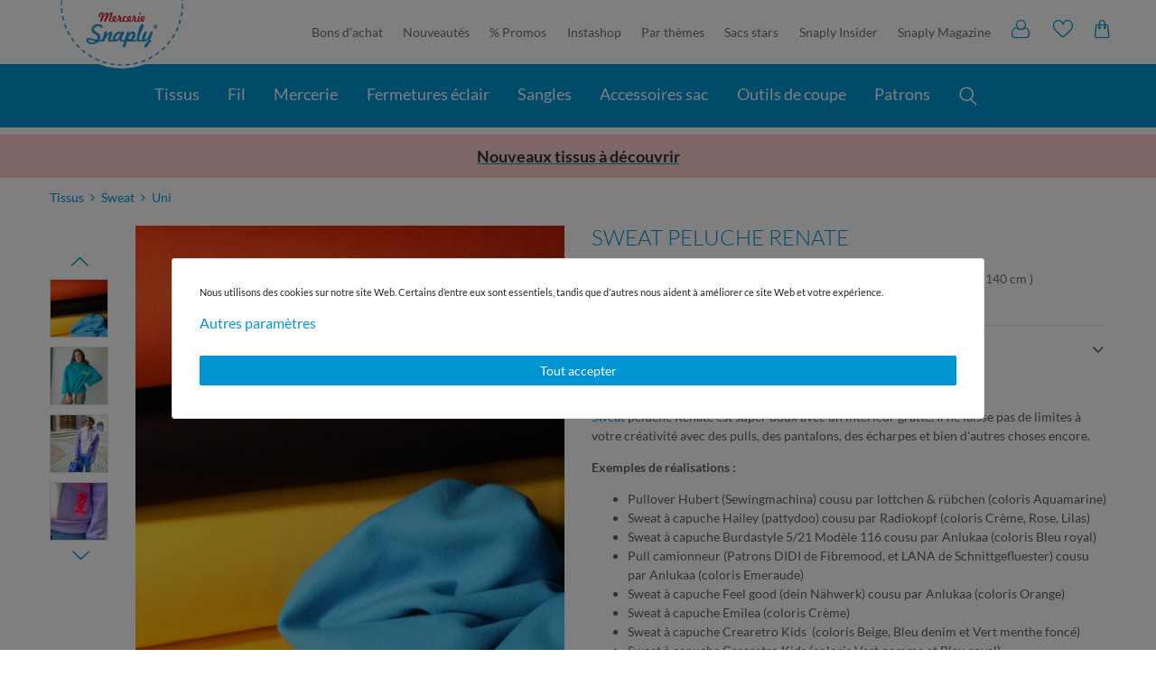

--- FILE ---
content_type: text/javascript; charset=utf-8
request_url: https://cdn02.plentymarkets.com/5rtbqcd0flq3/plugin/285/snaply5/js/dist/chunks/ceres-client-3.min.js?v=91f88f6062b348da9a6e85251799eb5f25504e68
body_size: 10907
content:
(window.webpackJsonp=window.webpackJsonp||[]).push([[3],{338:function(e,t,a){"use strict";a.d(t,"a",(function(){return n}));a(37),a(38),a(30),a(10),a(16),a(3),a(17),a(12),a(6),a(7),a(23),a(20),a(11);function s(e){return function(e){if(Array.isArray(e))return i(e)}(e)||function(e){if("undefined"!=typeof Symbol&&Symbol.iterator in Object(e))return Array.from(e)}(e)||function(e,t){if(!e)return;if("string"==typeof e)return i(e,t);var a=Object.prototype.toString.call(e).slice(8,-1);"Object"===a&&e.constructor&&(a=e.constructor.name);if("Map"===a||"Set"===a)return Array.from(e);if("Arguments"===a||/^(?:Ui|I)nt(?:8|16|32)(?:Clamped)?Array$/.test(a))return i(e,t)}(e)||function(){throw new TypeError("Invalid attempt to spread non-iterable instance.\nIn order to be iterable, non-array objects must have a [Symbol.iterator]() method.")}()}function i(e,t){(null==t||t>e.length)&&(t=e.length);for(var a=0,s=new Array(t);a<t;a++)s[a]=e[a];return s}var d=["btn-sm","btn-lg"],r={sm:"btn-sm",md:"",lg:"btn-lg"},n={props:{buttonSize:{type:[String,null],default:null,validator:function(e){return-1!==[""].concat(d,s(Object.keys(r))).indexOf(e)}}},computed:{buttonSizeClass:function(){return r.hasOwnProperty(this.buttonSize)?r[this.buttonSize]:this.buttonSize}}}},339:function(e,t,a){var s=a(27),i=a(96),d=a(40),r=a(120).f,n=function(e){return function(t){for(var a,n=d(t),l=i(n),o=l.length,u=0,c=[];o>u;)a=l[u++],s&&!r.call(n,a)||c.push(e?[a,n[a]]:n[a]);return c}};e.exports={entries:n(!0),values:n(!1)}},342:function(e,t,a){var s=a(8),i=a(339).values;s({target:"Object",stat:!0},{values:function(e){return i(e)}})},392:function(e,t,a){"use strict";a.r(t);var s=function(){var e=this,t=e.$createElement,a=e._self._c||t;return a("form",{ref:"registrationForm",staticClass:"w-100",attrs:{autocomplete:"on",method:"post"},on:{submit:function(t){return t.preventDefault(),e.validateRegistration()}}},[a("div",{staticClass:"row"},[a("div",{staticClass:"col-sm-12"},[a("div",{staticClass:"input-unit",attrs:{"data-validate":"mail"}},[a("input",{directives:[{name:"model",rawName:"v-model",value:e.username,expression:"username"}],attrs:{"data-testing":"mail-register",type:"email",name:"email",autocomplete:"email",id:"email"+e._uid,"data-autofocus":""},domProps:{value:e.username},on:{input:function(t){t.target.composing||(e.username=t.target.value)}}}),e._v(" "),a("label",{attrs:{for:"email"+e._uid}},[e._v(e._s(e.$translate("Ceres::Template.regEmail"))+"*")])])]),e._v(" "),e.guestMode?e._e():a("div",{staticClass:"col-sm-6"},[a("div",{ref:"passwordInput",staticClass:"input-unit",class:{"no-bottom media-xs-d":e.modalElement},attrs:{"data-validate":"password"}},[a("popper",{ref:"passwordHint",attrs:{trigger:"focus",placement:"bottom"},scopedSlots:e._u([{key:"handle",fn:function(){return[a("input",{directives:[{name:"model",rawName:"v-model",value:e.password,expression:"password"}],attrs:{"data-testing":"password-register",type:"password",name:"password",autocomplete:"new-password",id:"new-password-"+e._uid},domProps:{value:e.password},on:{input:function(t){t.target.composing||(e.password=t.target.value)}}})]},proxy:!0},{key:"title",fn:function(){return[a("div",[e._v("\n                            "+e._s(e.$translate("Ceres::Template.regPasswordHintTitle"))+"\n                        ")])]},proxy:!0},{key:"content",fn:function(){return[a("ul",{staticClass:"pl-3"},[a("li",[e._v(e._s(e.$translate("Ceres::Template.regPasswordHintLength")))]),e._v(" "),a("li",[e._v(e._s(e.$translate("Ceres::Template.regPasswordHintDigit")))]),e._v(" "),a("li",[e._v(e._s(e.$translate("Ceres::Template.regPasswordHintChar")))])])]},proxy:!0}],null,!1,303377206)}),e._v(" "),a("label",{attrs:{for:"new-password-"+e._uid}},[e._v(e._s(e.$translate("Ceres::Template.regPassword"))+"*")])],1)]),e._v(" "),e.guestMode?e._e():a("div",{staticClass:"col-sm-6 input-unit-group"},[a("div",{staticClass:"input-unit",class:{"no-bottom":e.modalElement},attrs:{"data-validate":"ref"}},[a("input",{directives:[{name:"model",rawName:"v-model",value:e.passwordRepeat,expression:"passwordRepeat"}],attrs:{type:"password",name:"password-repeat",autocomplete:"new-password",id:"new-password-repeat-"+e._uid,"data-validate-ref":"#new-password-"+e._uid,"data-testing":"repeat-password-register"},domProps:{value:e.passwordRepeat},on:{input:function(t){t.target.composing||(e.passwordRepeat=t.target.value)}}}),e._v(" "),a("label",{attrs:{for:"new-password-repeat-"+e._uid}},[e._v(e._s(e.$translate("Ceres::Template.regRepeatPassword"))+"*")])])]),e._v(" "),a("input",{directives:[{name:"model",rawName:"v-model",value:e.honeypot,expression:"honeypot"}],staticClass:"honey",attrs:{type:"text",name:"username",autocomplete:"new-password",tabindex:"-1"},domProps:{value:e.honeypot},on:{input:function(t){t.target.composing||(e.honeypot=t.target.value)}}}),e._v(" "),a("div",{staticClass:"col-12"},[e.isSimpleRegistration?e._e():a("address-input-group",{attrs:{template:"#vue-address-input-group","address-type":"1",value:e.billingAddress,"optional-address-fields":e.shownFields,"required-address-fields":e.requiredFields,"default-salutation":e.defaultSalutation},on:{input:function(t){return e.setAddressDataField(t)}},scopedSlots:e._u([{key:"custom-address-fields",fn:function(){return[e._t("custom-address-fields")]},proxy:!0}],null,!0)})],1),e._v(" "),e.enableConfirmingPrivacyPolicy?a("div",{staticClass:"col-12"},[a("accept-privacy-policy-check",{staticClass:"mt-3 mb-0",attrs:{"show-error":e.privacyPolicyShowError},on:{input:function(t){return e.privacyPolicyValueChanged(t)}},model:{value:e.privacyPolicyAccepted,callback:function(t){e.privacyPolicyAccepted=t},expression:"privacyPolicyAccepted"}})],1):e._e()]),e._v(" "),a("div",{staticClass:"border-top mt-2 text-right"},[e._t("extend-overlay-buttons"),e._v(" "),a("button",{staticClass:"btn btn-appearance btn-primary btn-medium mt-3",class:e.buttonSizeClass,attrs:{disabled:e.isDisabled,"data-testing":"register-submit"}},[e._v("\n            "+e._s(e.$translate("Ceres::Template.regRegister"))+"\n            "),a("icon",{staticClass:"default-float",attrs:{icon:"user-plus",loading:e.isDisabled}})],1)],2),e._v(" "),!e.googleRecaptchaApiKey||!e.modalShown&&e.isSimpleRegistration?e._e():a("recaptcha")],1)};s._withStripped=!0;a(37),a(62),a(83),a(20),a(125),a(3),a(11),a(23),a(12),a(10),a(16),a(17),a(6),a(7);var i=a(67),d=a(24),r=a(143),n=a(1),l=a(338),o=function(){var e=this,t=e.$createElement,a=e._self._c||t;return a("div",{staticClass:"row"},[e.value.showPickupStation&&"DE"===e.selectedCountry.isoCode2&&"2"===e.addressType?[a("div",{staticClass:"col-12"},[a("div",{staticClass:"row"},[e.isInOptionalFields("de","delivery_address.salutation")?a("div",{staticClass:"col-12 col-sm-4"},[a("div",{directives:[{name:"validate",rawName:"v-validate",value:e.isInRequiredFields("de","delivery_address.salutation"),expression:"isInRequiredFields('de', 'delivery_address.salutation')"}],staticClass:"input-unit"},[a("salutation-select",{attrs:{id:"txtSalutation"+e._uid,"address-type":e.addressType,"address-data":e.value,"enabled-address-fields":e.optionalAddressFields},on:{input:function(t){return e.emitInputEvent(t.field,t.value)}}}),e._v(" "),a("label",{attrs:{for:"txtSalutation"+e._uid}},[e._v("\n                            "+e._s(e.transformTranslation("Ceres::Template.addressSalutation","de","delivery_address.salutation"))+"\n                        ")])],1)]):e._e()])]),e._v(" "),a("div",{staticClass:"col-12"},[a("div",{staticClass:"row"},[e.isInOptionalFields("de","delivery_address.salutation")&&"company"===e.value.gender||e.isInOptionalFields("de","delivery_address.name1")&&!e.isInOptionalFields("de","delivery_address.salutation")?a("div",{staticClass:"col-12 col-sm-6"},[a("div",{staticClass:"input-unit",attrs:{"data-model":"name1","data-validate":"text"}},[a("input",{attrs:{type:"text",name:"company",id:"txtCompany"+e._uid,"data-testing":"packing-station-de-company"},domProps:{value:e.value.name1},on:{input:function(t){return e.emitInputEvent("name1",t.target.value)}}}),e._v(" "),a("label",{attrs:{for:"txtCompany"+e._uid}},[e._v(e._s(e.$translate("Ceres::Template.addressCompany"))+"*")])])]):e._e()])]),e._v(" "),a("div",{staticClass:"col-12"},[a("div",{staticClass:"row"},[e.isInOptionalFields("de","delivery_address.title")?a("div",{staticClass:"col-12 col-sm-4"},[a("div",{directives:[{name:"validate",rawName:"v-validate:text",value:e.isInRequiredFields("de","delivery_address.title"),expression:"isInRequiredFields('de', 'delivery_address.title')",arg:"text"}],staticClass:"input-unit",attrs:{"data-model":"title"}},[a("input",{attrs:{type:"text",name:"title",id:"txtTitle"+e._uid},domProps:{value:e.value.title},on:{input:function(t){return e.emitInputEvent("title",t.target.value)}}}),e._v(" "),a("label",{attrs:{for:"txtTitle"+e._uid}},[e._v("\n                            "+e._s(e.transformTranslation("Ceres::Template.addressTitle","de","delivery_address.title"))+"\n                        ")])])]):e._e(),e._v(" "),e.areNameFieldsShown("de","delivery_address")?[a("div",{staticClass:"col-12 col-sm-4"},[a("div",{directives:[{name:"validate",rawName:"v-validate:text",value:e.areNameFieldsRequired("de","delivery_address"),expression:"areNameFieldsRequired('de', 'delivery_address')",arg:"text"}],staticClass:"input-unit",attrs:{"data-model":"name2"}},[a("input",{attrs:{type:"text",name:"firstName",id:"txtFirstName"+e._uid,"data-testing":"packing-station-de-firstname"},domProps:{value:e.value.name2},on:{input:function(t){return e.emitInputEvent("name2",t.target.value)}}}),e._v(" "),a("label",{attrs:{for:"txtFirstName"+e._uid}},[e._v(e._s(e.$translate("Ceres::Template.addressFirstName"))),e.areNameFieldsRequired("de","delivery_address")?[e._v("*")]:e._e()],2)])]),e._v(" "),a("div",{staticClass:"col-12 col-sm-4"},[a("div",{directives:[{name:"validate",rawName:"v-validate:text",value:e.areNameFieldsRequired("de","delivery_address"),expression:"areNameFieldsRequired('de', 'delivery_address')",arg:"text"}],staticClass:"input-unit",attrs:{"data-model":"name3"}},[a("input",{attrs:{type:"text",name:"lastName",id:"txtLastName"+e._uid,"data-testing":"packing-station-de-lastname"},domProps:{value:e.value.name3},on:{input:function(t){return e.emitInputEvent("name3",t.target.value)}}}),e._v(" "),a("label",{attrs:{for:"txtLastName"+e._uid}},[e._v(e._s(e.$translate("Ceres::Template.addressLastName"))),e.areNameFieldsRequired("de","delivery_address")?[e._v("*")]:e._e()],2)])])]:a("div",{staticClass:"col-12 col-sm-8"},[a("div",{directives:[{name:"validate",rawName:"v-validate:text",value:e.isInRequiredFields("de","delivery_address.contactPerson"),expression:"isInRequiredFields('de', 'delivery_address.contactPerson')",arg:"text"}],staticClass:"input-unit",attrs:{"data-model":"contactPerson"}},[a("input",{attrs:{type:"text",name:"lastName",id:"txtContactPerson"+e._uid},domProps:{value:e.value.contactPerson},on:{input:function(t){return e.emitInputEvent("contactPerson",t.target.value)}}}),e._v(" "),a("label",{attrs:{for:"txtContactPerson"+e._uid}},[e._v("\n                            "+e._s(e.transformTranslation("Ceres::Template.addressContactPerson","de","delivery_address.contactPerson"))+"\n                        ")])])]),e._v(" "),e.isInOptionalFields("de","delivery_address.name4")?a("div",{staticClass:"col-12 col-sm-4"},[a("div",{directives:[{name:"validate",rawName:"v-validate:text",value:e.isInRequiredFields("de","delivery_address.name4"),expression:"isInRequiredFields('de', 'delivery_address.name4')",arg:"text"}],staticClass:"input-unit",attrs:{"data-model":"name4"}},[a("input",{attrs:{type:"text",name:"decorateName",id:"txtAdditionalName"+e._uid},domProps:{value:e.value.name4},on:{input:function(t){return e.emitInputEvent("name4",t.target.value)}}}),e._v(" "),a("label",{attrs:{for:"txtAdditionalName"+e._uid}},[e._v("\n                            "+e._s(e.transformTranslation("Ceres::Template.addressAdditionalName","de","delivery_address.name4"))+"\n                        ")])])]):e._e(),e._v(" "),e.isInOptionalFields("de","delivery_address.phoneNumber")?a("div",{staticClass:"col-12 col-sm-4"},[a("div",{directives:[{name:"validate",rawName:"v-validate:text",value:e.isInRequiredFields("de","delivery_address.phoneNumber"),expression:"isInRequiredFields('de', 'delivery_address.phoneNumber')",arg:"text"}],staticClass:"input-unit",attrs:{"data-model":"telephone"}},[a("input",{attrs:{type:"text",name:"telephone",id:"txtTelephone"+e._uid},domProps:{value:e.value.telephone},on:{input:function(t){return e.emitInputEvent("telephone",t.target.value)}}}),e._v(" "),a("label",{attrs:{for:"txtTelephone"+e._uid}},[e._v("\n                            "+e._s(e.transformTranslation("Ceres::Template.addressTelephone","de","delivery_address.phoneNumber"))+"\n                        ")])])]):e._e()],2)]),e._v(" "),e.isParcelOrOfficeAvailable?a("div",{staticClass:"col-12"},[a("div",{staticClass:"row"},[a("div",{staticClass:"col-12"},[a("input",{attrs:{type:"checkbox",name:"togglePickup",id:"showPickup"+e._uid},domProps:{checked:e.value.showPickupStation},on:{change:function(t){return e.togglePickupStation(t.target.checked)}}}),e._v(" "),a("label",{attrs:{for:"showPickup"+e._uid}},[e._v(e._s(e.$translate("Ceres::Template.addressToPickupStation")))])])])]):e._e(),e._v(" "),a("div",{staticClass:"col-12"},[a("div",{staticClass:"row"},[a("div",{staticClass:"col-12 col-sm-8"},[a("div",{staticClass:"input-unit",attrs:{"data-validate":"","data-model":"address1"}},[a("select",{staticClass:"custom-select",attrs:{id:"address1"+e._uid},domProps:{value:e.value.address1},on:{change:function(t){return e.emitInputEvent("address1",t.target.value)}}},[e.isParcelBoxAvailable?a("option",{attrs:{value:"PACKSTATION"},domProps:{selected:e.isPickupStation}},[e._v(e._s(e.$translate("Ceres::Template.addressPackingStation")))]):e._e(),e._v(" "),e.isPostOfficeAvailable?a("option",{attrs:{value:"POSTFILIALE"},domProps:{selected:e.isPostOffice}},[e._v(e._s(e.$translate("Ceres::Template.addressPostOffice")))]):e._e()]),e._v(" "),a("label",{attrs:{for:"'address1' + _uid"}},[e._v(e._s(e.$translate("Ceres::Template.addressPickupLocation")))])])]),e._v(" "),a("div",{staticClass:"col-12 col-sm-4"},[a("div",{staticClass:"input-unit",attrs:{"data-validate":"text","data-model":"address2"}},[a("input",{attrs:{type:"text",name:"housenumber",autocomplete:"address-line2",id:"txtNumber"+e._uid},domProps:{value:e.value.address2},on:{input:function(t){return e.emitInputEvent("address2",t.target.value)}}}),e._v(" "),e.isPickupStation?a("label",{attrs:{for:"txtNumber"+e._uid}},[e._v(e._s(e.$translate("Ceres::Template.addressPackingStationNumber"))+"*")]):e._e(),e._v(" "),e.isPostOffice?a("label",{attrs:{for:"txtNumber"+e._uid}},[e._v(e._s(e.$translate("Ceres::Template.addressPostOfficeNumber"))+"*")]):e._e()])])])]),e._v(" "),a("div",{staticClass:"col-12"},[a("div",{staticClass:"row"},[a("div",{staticClass:"col-12 col-sm-6"},[a("div",{staticClass:"input-unit",attrs:{"data-validate":"text","data-model":"postNumber"}},[a("input",{attrs:{type:"text",name:"postnumber",id:"postnumber"+e._uid,"data-testing":"packing-station-de-postnumber"},domProps:{value:e.value.postNumber},on:{input:function(t){return e.emitInputEvent("postNumber",t.target.value)}}}),e._v(" "),a("label",{attrs:{for:"postnumber"+e._uid}},[e._v(e._s(e.$translate("Ceres::Template.addressPostNummer"))+"*")])])]),e._v(" "),e.isInOptionalFields("de","delivery_address.address4")?a("div",{staticClass:"col-12 col-sm-6"},[a("div",{directives:[{name:"validate",rawName:"v-validate:text",value:e.isInRequiredFields("de","delivery_address.address4"),expression:"isInRequiredFields('de', 'delivery_address.address4')",arg:"text"}],staticClass:"input-unit",attrs:{"data-model":"address4"}},[a("input",{attrs:{type:"text",name:"decorateAddress",id:"decorateAddress1"+e._uid},domProps:{value:e.value.address4},on:{input:function(t){return e.emitInputEvent("address4",t.target.value)}}}),e._v(" "),a("label",{attrs:{for:"decorateAddress1"+e._uid}},[e._v("\n                            "+e._s(e.transformTranslation("Ceres::Template.addressAdditionalAddress2","de","delivery_address.address4"))+"\n                        ")])])]):e._e()])]),e._v(" "),a("div",{staticClass:"col-12 col-sm-4"},[a("div",{staticClass:"input-unit",attrs:{"data-validate":"text","data-model":"postalCode"}},[a("input",{attrs:{type:"text",name:"zip",id:"txtZip"+e._uid,"data-testing":"packing-station-de-postalcode"},domProps:{value:e.value.postalCode},on:{input:function(t){return e.emitInputEvent("postalCode",t.target.value)}}}),e._v(" "),a("label",{attrs:{for:"txtZip"+e._uid}},[e._v(e._s(e.$translate("Ceres::Template.addressZip"))+"*")])])]),e._v(" "),a("div",{staticClass:"col-12 col-sm-4"},[a("div",{staticClass:"input-unit",attrs:{"data-validate":"text","data-model":"town"}},[a("input",{attrs:{type:"text",name:"town",id:"txtPlace"+e._uid,"data-testing":"packing-station-de-town"},domProps:{value:e.value.town},on:{input:function(t){return e.emitInputEvent("town",t.target.value)}}}),e._v(" "),a("label",{attrs:{for:"txtPlace"+e._uid}},[e._v(e._s(e.$translate("Ceres::Template.addressPlace"))+"*")])])]),e._v(" "),a("div",{staticClass:"col-12 col-sm-4",attrs:{"data-testing":"address-country-select"}},[a("country-select",{attrs:{"selected-country-id":e.value.countryId,"selected-state-id":e.value.stateId,"address-type":e.addressType,"optional-address-fields":e.optionalAddressFields,"required-address-fields":e.requiredAddressFields},on:{"country-changed":function(t){return e.onSelectedCountryChanged(t)},"state-changed":function(t){return e.emitInputEvent("stateId",t)}}})],1),e._v(" "),e._t("custom-address-fields"),e._v(" "),a("div",{staticClass:"col-12"},[a("hr",{staticClass:"mt-0"}),e._v(" "),a("div",{staticClass:"row"},[e.isInOptionalFields("de","delivery_address.email")?a("div",{staticClass:"col-12"},[a("div",{directives:[{name:"validate",rawName:"v-validate:text",value:e.isInRequiredFields("de","delivery_address.email"),expression:"isInRequiredFields('de', 'delivery_address.email')",arg:"text"}],staticClass:"input-unit",attrs:{"data-model":"email"}},[a("input",{attrs:{type:"mail",name:"email",id:"email"+e._uid,"data-testing":"packing-station-de-email-input"},domProps:{value:e.value.email},on:{input:function(t){return e.emitInputEvent("email",t.target.value)}}}),e._v(" "),a("label",{attrs:{for:"email"+e._uid}},[e._v(e._s(e.transformTranslation("Ceres::Template.addressMail","de","delivery_address.email")))])])]):e._e()])])]:"DE"==e.localeToShow&&"1"===e.addressType?[a("div",{staticClass:"col-12"},[a("div",{staticClass:"row"},[e.isInOptionalFields("de","billing_address.salutation")?a("div",{staticClass:"col-12 col-sm-4"},[a("div",{directives:[{name:"validate",rawName:"v-validate",value:e.isInRequiredFields("de","billing_address.salutation"),expression:"isInRequiredFields('de', 'billing_address.salutation')"}],staticClass:"input-unit"},[a("salutation-select",{attrs:{id:"txtSalutation"+e._uid,"address-type":e.addressType,"address-data":e.value,"enabled-address-fields":e.optionalAddressFields,"default-salutation":e.defaultSalutation},on:{input:function(t){return e.emitInputEvent(t.field,t.value)}}}),e._v(" "),a("label",{attrs:{for:"txtSalutation"+e._uid}},[e._v("\n                            "+e._s(e.transformTranslation("Ceres::Template.addressSalutation","de","billing_address.salutation"))+"\n                        ")])],1)]):e._e()])]),e._v(" "),a("div",{staticClass:"col-12"},[a("div",{staticClass:"row"},[e.isInOptionalFields("de","billing_address.salutation")&&"company"===e.value.gender||e.isInOptionalFields("de","billing_address.name1")&&!e.isInOptionalFields("de","billing_address.salutation")?a("div",{staticClass:"col-12 col-sm-6"},[a("div",{staticClass:"input-unit",attrs:{"data-validate":"text","data-model":"name1"}},[a("input",{attrs:{type:"text",name:"company",id:"txtCompany"+e._uid,"data-autofocus":"","data-testing":"billing-address-de-company"},domProps:{value:e.value.name1},on:{input:function(t){return e.emitInputEvent("name1",t.target.value)}}}),e._v(" "),a("label",{attrs:{for:"txtCompany"+e._uid}},[e._v(e._s(e.$translate("Ceres::Template.addressCompany"))+"*")])])]):e._e(),e._v(" "),a("div",{staticClass:"col-12 col-sm-6"},[a("vat-id",{attrs:{"is-required":e.isInRequiredFields("de","billing_address.vatNumber"),"selected-country-id":e.value.countryId,value:e.value.vatNumber||"","show-input":e.isInOptionalFields("de","billing_address.salutation")&&"company"===e.value.gender&&e.isInOptionalFields("de","billing_address.vatNumber")||!e.isInOptionalFields("de","billing_address.salutation")&&e.isInOptionalFields("de","billing_address.name1")&&e.isInOptionalFields("de","billing_address.vatNumber")},on:{input:function(t){return e.emitInputEvent("vatNumber",t)}}})],1)])]),e._v(" "),a("div",{staticClass:"col-12",attrs:{"data-testing":"billing-address-de-name-inputs"}},[a("div",{staticClass:"row"},[e.isInOptionalFields("de","billing_address.title")?a("div",{staticClass:"col-12 col-sm-4"},[a("div",{directives:[{name:"validate",rawName:"v-validate:text",value:e.isInRequiredFields("de","billing_address.title"),expression:"isInRequiredFields('de', 'billing_address.title')",arg:"text"}],staticClass:"input-unit",attrs:{"data-model":"title"}},[a("input",{attrs:{type:"text",name:"title",id:"txtTitle"+e._uid,"data-autofocus":"","data-testing":"billing-address-de-title"},domProps:{value:e.value.title},on:{input:function(t){return e.emitInputEvent("title",t.target.value)}}}),e._v(" "),a("label",{attrs:{for:"txtTitle"+e._uid}},[e._v("\n                            "+e._s(e.transformTranslation("Ceres::Template.addressTitle","de","billing_address.title"))+"\n                        ")])])]):e._e(),e._v(" "),e.areNameFieldsShown("de","billing_address")?[a("div",{staticClass:"col-12 col-sm-4"},[a("div",{directives:[{name:"validate",rawName:"v-validate:text",value:e.areNameFieldsRequired("de","billing_address"),expression:"areNameFieldsRequired('de', 'billing_address')",arg:"text"}],staticClass:"input-unit",attrs:{"data-model":"name2"}},[a("input",{attrs:{type:"text",name:"firstName",id:"txtFirstName"+e._uid,"data-autofocus":"","data-testing":"billing-address-de-firstname"},domProps:{value:e.value.name2},on:{input:function(t){return e.emitInputEvent("name2",t.target.value)}}}),e._v(" "),a("label",{attrs:{for:"txtFirstName"+e._uid}},[e._v(e._s(e.$translate("Ceres::Template.addressFirstName"))),e.areNameFieldsRequired("de","billing_address")?[e._v("*")]:e._e()],2)])]),e._v(" "),a("div",{staticClass:"col-12 col-sm-4"},[a("div",{directives:[{name:"validate",rawName:"v-validate:text",value:e.areNameFieldsRequired("de","billing_address"),expression:"areNameFieldsRequired('de', 'billing_address')",arg:"text"}],staticClass:"input-unit",attrs:{"data-model":"name3"}},[a("input",{attrs:{type:"text",name:"lastName",id:"txtLastName"+e._uid,"data-testing":"billing-address-de-lastname"},domProps:{value:e.value.name3},on:{input:function(t){return e.emitInputEvent("name3",t.target.value)}}}),e._v(" "),a("label",{attrs:{for:"txtLastName"+e._uid}},[e._v(e._s(e.$translate("Ceres::Template.addressLastName"))),e.areNameFieldsRequired("de","billing_address")?[e._v("*")]:e._e()],2)])])]:a("div",{staticClass:"col-12 col-sm-8"},[a("div",{directives:[{name:"validate",rawName:"v-validate:text",value:e.isInRequiredFields("de","billing_address.contactPerson"),expression:"isInRequiredFields('de', 'billing_address.contactPerson')",arg:"text"}],staticClass:"input-unit",attrs:{"data-model":"contactPerson"}},[a("input",{attrs:{type:"text",name:"lastName",id:"txtContactPerson"+e._uid},domProps:{value:e.value.contactPerson},on:{input:function(t){return e.emitInputEvent("contactPerson",t.target.value)}}}),e._v(" "),a("label",{attrs:{for:"txtContactPerson"+e._uid}},[e._v("\n                            "+e._s(e.transformTranslation("Ceres::Template.addressContactPerson","de","billing_address.contactPerson"))+"\n                        ")])])]),e._v(" "),e.isInOptionalFields("de","billing_address.name4")?a("div",{staticClass:"col-12 col-sm-4"},[a("div",{directives:[{name:"validate",rawName:"v-validate:text",value:e.isInRequiredFields("de","billing_address.name4"),expression:"isInRequiredFields('de', 'billing_address.name4')",arg:"text"}],staticClass:"input-unit",attrs:{"data-model":"name4"}},[a("input",{attrs:{type:"text",name:"decorateName",id:"txtAdditionalName"+e._uid},domProps:{value:e.value.name4},on:{input:function(t){return e.emitInputEvent("name4",t.target.value)}}}),e._v(" "),a("label",{attrs:{for:"txtAdditionalName"+e._uid}},[e._v("\n                            "+e._s(e.transformTranslation("Ceres::Template.addressAdditionalName","de","billing_address.name4"))+"\n                        ")])])]):e._e(),e._v(" "),e.isInOptionalFields("de","billing_address.birthday")?a("div",{staticClass:"col-12 col-sm-4"},[a("div",{directives:[{name:"validate",rawName:"v-validate:date",value:e.isInRequiredFields("de","billing_address.birthday")||!!e.value.birthday&&!!e.value.birthday.length,expression:"isInRequiredFields('de', 'billing_address.birthday') || !!value.birthday && !!value.birthday.length",arg:"date"}],staticClass:"input-unit",attrs:{"data-model":"birthday"}},[a("input",{attrs:{type:"date",min:"1901-12-14",max:(new Date).toISOString().split("T")[0],name:"birthday",placeholder:e.$translate("Ceres::Template.addressBirthdatePlaceholder"),id:"txtBirthdate"+e._uid},domProps:{value:e.value.birthday},on:{input:function(t){return e.emitInputEvent("birthday",t.target.value)}}}),e._v(" "),a("label",{attrs:{for:"txtBirthdate"+e._uid}},[e._v("\n                            "+e._s(e.transformTranslation("Ceres::Template.addressBirthdate","de","billing_address.birthday"))+"\n                        ")])])]):e._e(),e._v(" "),e.isInOptionalFields("de","billing_address.phoneNumber")?a("div",{staticClass:"col-12 col-sm-4"},[a("div",{directives:[{name:"validate",rawName:"v-validate:text",value:e.isInRequiredFields("de","billing_address.phoneNumber"),expression:"isInRequiredFields('de', 'billing_address.phoneNumber')",arg:"text"}],staticClass:"input-unit",attrs:{"data-model":"telephone"}},[a("input",{attrs:{type:"text",name:"telephone",id:"txtTelephone"+e._uid},domProps:{value:e.value.telephone},on:{input:function(t){return e.emitInputEvent("telephone",t.target.value)}}}),e._v(" "),a("label",{attrs:{for:"txtTelephone"+e._uid}},[e._v("\n                            "+e._s(e.transformTranslation("Ceres::Template.addressTelephone","de","billing_address.phoneNumber"))+"\n                        ")])])]):e._e()],2)]),e._v(" "),a("div",{staticClass:"col-12",attrs:{"data-testing":"billing-address-de-street-inputs"}},[a("div",{staticClass:"row"},[a("div",{staticClass:"col-12 col-sm-8"},[a("div",{staticClass:"input-unit",attrs:{"data-validate":"text","data-model":"address1"}},[a("input",{attrs:{type:"text",name:"street",autocomplete:"address-line1",id:"txtStreet"+e._uid,"data-testing":"billing-address-de-street"},domProps:{value:e.value.address1},on:{input:function(t){return e.emitInputEvent("address1",t.target.value)}}}),e._v(" "),a("label",{attrs:{for:"txtStreet"+e._uid}},[e._v(e._s(e.$translate("Ceres::Template.addressStreet"))+"*")])])]),e._v(" "),a("div",{staticClass:"col-12 col-sm-4"},[a("div",{staticClass:"input-unit",attrs:{"data-validate":"text","data-model":"address2"}},[a("input",{attrs:{type:"text",name:"housenumber",autocomplete:"address-line2",id:"txtNumber"+e._uid,"data-testing":"billing-address-de-house-number"},domProps:{value:e.value.address2},on:{input:function(t){return e.emitInputEvent("address2",t.target.value)}}}),e._v(" "),a("label",{attrs:{for:"txtNumber"+e._uid}},[e._v(e._s(e.$translate("Ceres::Template.addressNumber"))+"*")])])])])]),e._v(" "),a("div",{staticClass:"col-12"},[a("div",{staticClass:"row"},[e.isInOptionalFields("de","billing_address.address3")?a("div",{staticClass:"col-12 col-sm-6"},[a("div",{directives:[{name:"validate",rawName:"v-validate:text",value:e.isInRequiredFields("de","billing_address.address3"),expression:"isInRequiredFields('de', 'billing_address.address3')",arg:"text"}],staticClass:"input-unit",attrs:{"data-model":"address3"}},[a("input",{attrs:{type:"text",name:"decorateAddress",id:"decorateAddress0"+e._uid},domProps:{value:e.value.address3},on:{input:function(t){return e.emitInputEvent("address3",t.target.value)}}}),e._v(" "),a("label",{attrs:{for:"decorateAddress0"+e._uid}},[e._v("\n                            "+e._s(e.transformTranslation("Ceres::Template.addressAdditionalAddress1","de","billing_address.address3"))+"\n                        ")])])]):e._e(),e._v(" "),e.isInOptionalFields("de","billing_address.address4")?a("div",{staticClass:"col-12 col-sm-6"},[a("div",{directives:[{name:"validate",rawName:"v-validate:text",value:e.isInRequiredFields("de","billing_address.address4"),expression:"isInRequiredFields('de', 'billing_address.address4')",arg:"text"}],staticClass:"input-unit",attrs:{"data-model":"address4"}},[a("input",{attrs:{type:"text",name:"decorateAddress",id:"decorateAddress1"+e._uid},domProps:{value:e.value.address4},on:{input:function(t){return e.emitInputEvent("address4",t.target.value)}}}),e._v(" "),a("label",{attrs:{for:"decorateAddress1"+e._uid}},[e._v("\n                            "+e._s(e.transformTranslation("Ceres::Template.addressAdditionalAddress2","de","billing_address.address4"))+"\n                        ")])])]):e._e()])]),e._v(" "),a("div",{staticClass:"col-12 col-sm-4"},[a("div",{staticClass:"input-unit",attrs:{"data-validate":"text","data-model":"postalCode"}},[a("input",{attrs:{type:"text",name:"zip",id:"txtZip"+e._uid,"data-testing":"billing-address-de-zip"},domProps:{value:e.value.postalCode},on:{input:function(t){return e.emitInputEvent("postalCode",t.target.value)}}}),e._v(" "),a("label",{attrs:{for:"txtZip"+e._uid}},[e._v(e._s(e.$translate("Ceres::Template.addressZip"))+"*")])])]),e._v(" "),a("div",{staticClass:"col-12 col-sm-4"},[a("div",{staticClass:"input-unit",attrs:{"data-validate":"text","data-model":"town"}},[a("input",{attrs:{type:"text",name:"town",id:"txtPlace"+e._uid,"data-testing":"billing-address-de-town"},domProps:{value:e.value.town},on:{input:function(t){return e.emitInputEvent("town",t.target.value)}}}),e._v(" "),a("label",{attrs:{for:"txtPlace"+e._uid}},[e._v(e._s(e.$translate("Ceres::Template.addressPlace"))+"*")])])]),e._v(" "),a("div",{staticClass:"col-12 col-sm-4",attrs:{"data-testing":"address-country-select"}},[a("country-select",{attrs:{"selected-country-id":e.value.countryId,"selected-state-id":e.value.stateId,"address-type":e.addressType,"optional-address-fields":e.optionalAddressFields,"required-address-fields":e.requiredAddressFields},on:{"country-changed":function(t){return e.onSelectedCountryChanged(t)},"state-changed":function(t){return e.emitInputEvent("stateId",t)}}})],1),e._v(" "),e._t("custom-address-fields"),e._v(" "),a("div",{staticClass:"col-12"},[a("hr",{staticClass:"mt-0"}),e._v(" "),a("div",{staticClass:"row"},[e.isInOptionalFields("de","billing_address.email")?a("div",{staticClass:"col-12"},[a("div",{directives:[{name:"validate",rawName:"v-validate:text",value:e.isInRequiredFields("de","billing_address.email"),expression:"isInRequiredFields('de', 'billing_address.email')",arg:"text"}],staticClass:"input-unit",attrs:{"data-model":"email"}},[a("input",{attrs:{type:"mail",name:"email",id:"email"+e._uid,"data-testing":"billing-address-de-email-input"},domProps:{value:e.value.email},on:{input:function(t){return e.emitInputEvent("email",t.target.value)}}}),e._v(" "),a("label",{attrs:{for:"email"+e._uid}},[e._v(e._s(e.transformTranslation("Ceres::Template.addressMail","de","billing_address.email")))])])]):e._e()])])]:"GB"==e.localeToShow&&"1"===e.addressType?[a("div",{staticClass:"col-12"},[a("div",{staticClass:"row"},[e.isInOptionalFields("gb","billing_address.salutation")?a("div",{staticClass:"col-12 col-sm-4"},[a("div",{directives:[{name:"validate",rawName:"v-validate",value:e.isInRequiredFields("gb","billing_address.salutation"),expression:"isInRequiredFields('gb', 'billing_address.salutation')"}],staticClass:"input-unit"},[a("salutation-select",{attrs:{id:"txtSalutation"+e._uid,"address-type":e.addressType,"address-data":e.value,"enabled-address-fields":e.optionalAddressFields},on:{input:function(t){return e.emitInputEvent(t.field,t.value)}}}),e._v(" "),a("label",{attrs:{for:"txtSalutation"+e._uid}},[e._v("\n                            "+e._s(e.transformTranslation("Ceres::Template.addressSalutation","gb","billing_address.salutation"))+"\n                        ")])],1)]):e._e()])]),e._v(" "),a("div",{staticClass:"col-12"},[a("div",{staticClass:"row"},[e.isInOptionalFields("gb","billing_address.salutation")&&"company"===e.value.gender||e.isInOptionalFields("gb","billing_address.name1")&&!e.isInOptionalFields("gb","billing_address.salutation")?a("div",{staticClass:"col-12 col-sm-6"},[a("div",{staticClass:"input-unit",attrs:{"data-validate":"text","data-model":"name1"}},[a("input",{attrs:{type:"text",name:"company",id:"txtCompany"+e._uid,"data-autofocus":""},domProps:{value:e.value.name1},on:{input:function(t){return e.emitInputEvent("name1",t.target.value)}}}),e._v(" "),a("label",{attrs:{for:"txtCompany"+e._uid}},[e._v(e._s(e.$translate("Ceres::Template.addressCompany"))+"*")])])]):e._e(),e._v(" "),a("div",{staticClass:"col-12 col-sm-6"},[a("vat-id",{attrs:{"is-required":e.isInRequiredFields("gb","billing_address.vatNumber"),"selected-country-id":e.value.countryId,value:e.value.vatNumber||"","show-input":e.isInOptionalFields("gb","billing_address.salutation")&&"company"===e.value.gender&&e.isInOptionalFields("gb","billing_address.vatNumber")||!e.isInOptionalFields("gb","billing_address.salutation")&&e.isInOptionalFields("gb","billing_address.name1")&&e.isInOptionalFields("gb","billing_address.vatNumber")},on:{input:function(t){return e.emitInputEvent("vatNumber",t)}}})],1)])]),e._v(" "),a("div",{staticClass:"col-12"},[a("div",{staticClass:"row"},[e.isInOptionalFields("gb","billing_address.title")?a("div",{staticClass:"col-12 col-sm-4"},[a("div",{directives:[{name:"validate",rawName:"v-validate:text",value:e.isInRequiredFields("gb","billing_address.title"),expression:"isInRequiredFields('gb', 'billing_address.title')",arg:"text"}],staticClass:"input-unit",attrs:{"data-model":"title"}},[a("input",{attrs:{type:"text",name:"title",id:"txtTitle"+e._uid,"data-autofocus":""},domProps:{value:e.value.title},on:{input:function(t){return e.emitInputEvent("title",t.target.value)}}}),e._v(" "),a("label",{attrs:{for:"txtTitle"+e._uid}},[e._v("\n                            "+e._s(e.transformTranslation("Ceres::Template.addressTitle","gb","billing_address.title"))+"\n                        ")])])]):e._e(),e._v(" "),e.areNameFieldsShown("gb","billing_address")?[a("div",{staticClass:"col-12 col-sm-4"},[a("div",{directives:[{name:"validate",rawName:"v-validate:text",value:e.areNameFieldsRequired("gb","billing_address"),expression:"areNameFieldsRequired('gb', 'billing_address')",arg:"text"}],staticClass:"input-unit",attrs:{"data-model":"name2"}},[a("input",{attrs:{type:"text",name:"firstName",id:"txtFirstName"+e._uid,"data-model":"name2","data-autofocus":""},domProps:{value:e.value.name2},on:{input:function(t){return e.emitInputEvent("name2",t.target.value)}}}),e._v(" "),a("label",{attrs:{for:"txtFirstName"+e._uid}},[e._v(e._s(e.$translate("Ceres::Template.addressFirstName"))),e.areNameFieldsRequired("gb","billing_address")?[e._v("*")]:e._e()],2)])]),e._v(" "),a("div",{staticClass:"col-12 col-sm-4"},[a("div",{directives:[{name:"validate",rawName:"v-validate:text",value:e.areNameFieldsRequired("gb","billing_address"),expression:"areNameFieldsRequired('gb', 'billing_address')",arg:"text"}],staticClass:"input-unit",attrs:{"data-model":"name3"}},[a("input",{attrs:{type:"text",name:"lastName",id:"txtLastName"+e._uid,"data-model":"name3"},domProps:{value:e.value.name3},on:{input:function(t){return e.emitInputEvent("name3",t.target.value)}}}),e._v(" "),a("label",{attrs:{for:"txtLastName"+e._uid}},[e._v(e._s(e.$translate("Ceres::Template.addressLastName"))),e.areNameFieldsRequired("gb","billing_address")?[e._v("*")]:e._e()],2)])])]:a("div",{staticClass:"col-12 col-sm-8"},[a("div",{directives:[{name:"validate",rawName:"v-validate:text",value:e.isInRequiredFields("gb","billing_address.contactPerson"),expression:"isInRequiredFields('gb', 'billing_address.contactPerson')",arg:"text"}],staticClass:"input-unit",attrs:{"data-model":"contactPerson"}},[a("input",{attrs:{type:"text",name:"lastName",id:"txtContactPerson"+e._uid},domProps:{value:e.value.contactPerson},on:{input:function(t){return e.emitInputEvent("contactPerson",t.target.value)}}}),e._v(" "),a("label",{attrs:{for:"txtContactPerson"+e._uid}},[e._v("\n                            "+e._s(e.transformTranslation("Ceres::Template.addressContactPerson","gb","billing_address.contactPerson"))+"\n                        ")])])]),e._v(" "),e.isInOptionalFields("gb","billing_address.name4")?a("div",{staticClass:"col-sm-4"},[a("div",{directives:[{name:"validate",rawName:"v-validate:text",value:e.isInRequiredFields("gb","billing_address.name4"),expression:"isInRequiredFields('gb', 'billing_address.name4')",arg:"text"}],staticClass:"input-unit",attrs:{"data-model":"name4"}},[a("input",{attrs:{type:"text",name:"decorateName",id:"txtAdditionalName"+e._uid},domProps:{value:e.value.name4},on:{input:function(t){return e.emitInputEvent("name4",t.target.value)}}}),e._v(" "),a("label",{attrs:{for:"txtAdditionalName"+e._uid}},[e._v("\n                            "+e._s(e.transformTranslation("Ceres::Template.addressGBNameAffix","gb","billing_address.name4"))+"\n                        ")])])]):e._e(),e._v(" "),e.isInOptionalFields("gb","billing_address.birthday")?a("div",{staticClass:"col-12 col-sm-4"},[a("div",{directives:[{name:"validate",rawName:"v-validate:date",value:e.isInRequiredFields("gb","billing_address.birthday")||!!e.value.birthday&&!!e.value.birthday.length,expression:"isInRequiredFields('gb', 'billing_address.birthday') || !!value.birthday && !!value.birthday.length",arg:"date"}],staticClass:"input-unit",attrs:{"data-model":"birthday"}},[a("input",{attrs:{type:"date",min:"1901-12-14",max:(new Date).toISOString().split("T")[0],name:"birthday",placeholder:e.$translate("Ceres::Template.addressBirthdatePlaceholder"),id:"txtBirthdate"+e._uid},domProps:{value:e.value.birthday},on:{input:function(t){return e.emitInputEvent("birthday",t.target.value)}}}),e._v(" "),a("label",{attrs:{for:"txtBirthdate"+e._uid}},[e._v("\n                            "+e._s(e.transformTranslation("Ceres::Template.addressBirthdate","gb","billing_address.birthday"))+"\n                        ")])])]):e._e(),e._v(" "),e.isInOptionalFields("gb","billing_address.phoneNumber")?a("div",{staticClass:"col-12 col-sm-4"},[a("div",{directives:[{name:"validate",rawName:"v-validate:text",value:e.isInRequiredFields("gb","billing_address.phoneNumber"),expression:"isInRequiredFields('gb', 'billing_address.phoneNumber')",arg:"text"}],staticClass:"input-unit",attrs:{"data-model":"telephone"}},[a("input",{attrs:{type:"text",name:"telephone",id:"txtTelephone"+e._uid},domProps:{value:e.value.telephone},on:{input:function(t){return e.emitInputEvent("telephone",t.target.value)}}}),e._v(" "),a("label",{attrs:{for:"txtTelephone"+e._uid}},[e._v("\n                            "+e._s(e.transformTranslation("Ceres::Template.addressTelephone","gb","billing_address.phoneNumber"))+"\n                        ")])])]):e._e()],2)]),e._v(" "),a("div",{staticClass:"col-12",attrs:{"data-testing":"invoice-addresses-street-select-gb"}},[a("div",{staticClass:"row"},[a("div",{staticClass:"col-12 col-sm-12"},[a("div",{staticClass:"input-unit",attrs:{"data-validate":"text","data-model":"address1"}},[a("input",{attrs:{type:"text",name:"street",autocomplete:"address-line1",id:"txtStreet"+e._uid},domProps:{value:e.value.address1},on:{input:function(t){return e.emitInputEvent("address1",t.target.value)}}}),e._v(" "),a("label",{attrs:{for:"txtStreet"+e._uid}},[e._v(e._s(e.$translate("Ceres::Template.addressENAddressLine1"))+"*")])])]),e._v(" "),e.isInOptionalFields("gb","billing_address.address2")?a("div",{staticClass:"col-12 col-sm-12"},[a("div",{directives:[{name:"validate",rawName:"v-validate:text",value:e.isInRequiredFields("gb","billing_address.address2"),expression:"isInRequiredFields('gb', 'billing_address.address2')",arg:"text"}],staticClass:"input-unit",attrs:{"data-model":"address2"}},[a("input",{attrs:{type:"text",name:"housenumber",autocomplete:"address-line2",id:"txtNumber"+e._uid},domProps:{value:e.value.address2},on:{input:function(t){return e.emitInputEvent("address2",t.target.value)}}}),e._v(" "),a("label",{attrs:{for:"txtNumber"+e._uid}},[e._v("\n                            "+e._s(e.transformTranslation("Ceres::Template.addressENAddressLine2","gb","billing_address.address2"))+"\n                        ")])])]):e._e()])]),e._v(" "),a("div",{staticClass:"col-12"},[a("div",{staticClass:"row"},[e.isInOptionalFields("gb","billing_address.address3")?a("div",{staticClass:"col-12 col-sm-12"},[a("div",{directives:[{name:"validate",rawName:"v-validate:text",value:e.isInRequiredFields("gb","billing_address.address3"),expression:"isInRequiredFields('gb', 'billing_address.address3')",arg:"text"}],staticClass:"input-unit",attrs:{"data-model":"address3"}},[a("input",{attrs:{type:"text",name:"buildingName",id:"decorateAddress0"+e._uid},domProps:{value:e.value.address3},on:{input:function(t){return e.emitInputEvent("address3",t.target.value)}}}),e._v(" "),a("label",{attrs:{for:"decorateAddress0"+e._uid}},[e._v("\n                            "+e._s(e.transformTranslation("Ceres::Template.addressENAddressLine3","gb","billing_address.address3"))+"\n                        ")])])]):e._e(),e._v(" "),e.isInOptionalFields("gb","billing_address.address4")?a("div",{staticClass:"col-12 col-sm-12"},[a("div",{directives:[{name:"validate",rawName:"v-validate:text",value:e.isInRequiredFields("gb","billing_address.address4"),expression:"isInRequiredFields('gb', 'billing_address.address4')",arg:"text"}],staticClass:"input-unit",attrs:{"data-model":"address4"}},[a("input",{attrs:{type:"text",name:"buildingName",id:"decorateAddress0"+e._uid},domProps:{value:e.value.address4},on:{input:function(t){return e.emitInputEvent("address4",t.target.value)}}}),e._v(" "),a("label",{attrs:{for:"decorateAddress0"+e._uid}},[e._v("\n                            "+e._s(e.transformTranslation("Ceres::Template.addressENAddressLine4","gb","billing_address.address4"))+"\n                        ")])])]):e._e()])]),e._v(" "),a("div",{staticClass:"col-12 col-sm-4"},[a("div",{staticClass:"input-unit",attrs:{"data-validate":"text","data-model":"town"}},[a("input",{attrs:{type:"text",name:"town",id:"txtPlace"+e._uid},domProps:{value:e.value.town},on:{input:function(t){return e.emitInputEvent("town",t.target.value)}}}),e._v(" "),a("label",{attrs:{for:"txtPlace"+e._uid}},[e._v(e._s(e.$translate("Ceres::Template.addressPlace"))+"*")])])]),e._v(" "),a("div",{staticClass:"col-12 col-sm-4"},[a("div",{staticClass:"input-unit",attrs:{"data-validate":"text","data-model":"postalCode"}},[a("input",{attrs:{type:"text",name:"zip",id:"txtZip"+e._uid},domProps:{value:e.value.postalCode},on:{input:function(t){return e.emitInputEvent("postalCode",t.target.value)}}}),e._v(" "),a("label",{attrs:{for:"txtZip"+e._uid}},[e._v(e._s(e.$translate("Ceres::Template.addressZip"))+"*")])])]),e._v(" "),a("div",{staticClass:"col-12 col-sm-4",attrs:{"data-testing":"address-country-select"}},[a("country-select",{attrs:{"selected-country-id":e.value.countryId,"selected-state-id":e.value.stateId,"address-type":e.addressType,"optional-address-fields":e.optionalAddressFields,"required-address-fields":e.requiredAddressFields},on:{"country-changed":function(t){return e.onSelectedCountryChanged(t)},"state-changed":function(t){return e.emitInputEvent("stateId",t)}}})],1),e._v(" "),e._t("custom-address-fields"),e._v(" "),a("div",{staticClass:"col-12"},[a("hr",{staticClass:"mt-0"}),e._v(" "),a("div",{staticClass:"row"},[e.isInOptionalFields("gb","billing_address.email")?a("div",{staticClass:"col-12"},[a("div",{directives:[{name:"validate",rawName:"v-validate:text",value:e.isInRequiredFields("gb","billing_address.email"),expression:"isInRequiredFields('gb', 'billing_address.email')",arg:"text"}],staticClass:"input-unit",attrs:{"data-model":"email"}},[a("input",{attrs:{type:"mail",name:"email",id:"email"+e._uid,"data-testing":"billing-address-gb-email-input"},domProps:{value:e.value.email},on:{input:function(t){return e.emitInputEvent("email",t.target.value)}}}),e._v(" "),a("label",{attrs:{for:"email"+e._uid}},[e._v(e._s(e.transformTranslation("Ceres::Template.addressMail","gb","billing_address.email")))])])]):e._e()])])]:"DE"==e.localeToShow&&"2"===e.addressType?[a("div",{staticClass:"col-12"},[a("div",{staticClass:"row"},[e.isInOptionalFields("de","delivery_address.salutation")?a("div",{staticClass:"col-12 col-sm-4"},[a("div",{directives:[{name:"validate",rawName:"v-validate",value:e.isInRequiredFields("de","delivery_address.salutation"),expression:"isInRequiredFields('de', 'delivery_address.salutation')"}],staticClass:"input-unit"},[a("salutation-select",{attrs:{id:"txtSalutation"+e._uid,"address-type":e.addressType,"address-data":e.value,"enabled-address-fields":e.optionalAddressFields},on:{input:function(t){return e.emitInputEvent(t.field,t.value)}}}),e._v(" "),a("label",{attrs:{for:"txtSalutation"+e._uid}},[e._v("\n                            "+e._s(e.transformTranslation("Ceres::Template.addressSalutation","de","delivery_address.salutation"))+"\n                        ")])],1)]):e._e()])]),e._v(" "),a("div",{staticClass:"col-12"},[a("div",{staticClass:"row"},[e.isInOptionalFields("de","delivery_address.salutation")&&"company"===e.value.gender||e.isInOptionalFields("de","delivery_address.name1")&&!e.isInOptionalFields("de","delivery_address.salutation")?a("div",{staticClass:"col-12 col-sm-6"},[a("div",{staticClass:"input-unit",attrs:{"data-validate":"text","data-model":"name1"}},[a("input",{attrs:{type:"text",name:"company",id:"txtCompany"+e._uid,"data-autofocus":""},domProps:{value:e.value.name1},on:{input:function(t){return e.emitInputEvent("name1",t.target.value)}}}),e._v(" "),a("label",{attrs:{for:"txtCompany"+e._uid}},[e._v(e._s(e.$translate("Ceres::Template.addressCompany"))+"*")])])]):e._e(),e._v(" "),a("div",{staticClass:"col-12 col-sm-6"},[a("vat-id",{attrs:{"is-required":e.isInRequiredFields("de","delivery_address.vatNumber"),"selected-country-id":e.value.countryId,value:e.value.vatNumber||"","show-input":e.isInOptionalFields("de","delivery_address.salutation")&&"company"===e.value.gender&&e.isInOptionalFields("de","delivery_address.vatNumber")||!e.isInOptionalFields("de","delivery_address.salutation")&&e.isInOptionalFields("de","delivery_address.name1")&&e.isInOptionalFields("de","delivery_address.vatNumber")},on:{input:function(t){return e.emitInputEvent("vatNumber",t)}}})],1)])]),e._v(" "),a("div",{staticClass:"col-12"},[a("div",{staticClass:"row"},[e.isInOptionalFields("de","delivery_address.title")?a("div",{staticClass:"col-12 col-sm-4"},[a("div",{directives:[{name:"validate",rawName:"v-validate:text",value:e.isInRequiredFields("de","delivery_address.title"),expression:"isInRequiredFields('de', 'delivery_address.title')",arg:"text"}],staticClass:"input-unit",attrs:{"data-model":"title"}},[a("input",{attrs:{type:"text",name:"title",id:"txtTitle"+e._uid,"data-autofocus":""},domProps:{value:e.value.title},on:{input:function(t){return e.emitInputEvent("title",t.target.value)}}}),e._v(" "),a("label",{attrs:{for:"txtTitle"+e._uid}},[e._v("\n                            "+e._s(e.transformTranslation("Ceres::Template.addressTitle","de","delivery_address.title"))+"\n                        ")])])]):e._e(),e._v(" "),e.areNameFieldsShown("de","delivery_address")?[a("div",{staticClass:"col-12 col-sm-4"},[a("div",{directives:[{name:"validate",rawName:"v-validate:text",value:e.areNameFieldsRequired("de","delivery_address"),expression:"areNameFieldsRequired('de', 'delivery_address')",arg:"text"}],staticClass:"input-unit",attrs:{"data-model":"name2"}},[a("input",{attrs:{type:"text",name:"firstName",id:"txtFirstName"+e._uid,"data-autofocus":"","data-testing":"delivery-address-de-firstname"},domProps:{value:e.value.name2},on:{input:function(t){return e.emitInputEvent("name2",t.target.value)}}}),e._v(" "),a("label",{attrs:{for:"txtFirstName"+e._uid}},[e._v(e._s(e.$translate("Ceres::Template.addressFirstName"))),e.areNameFieldsRequired("de","delivery_address")?[e._v("*")]:e._e()],2)])]),e._v(" "),a("div",{staticClass:"col-12 col-sm-4"},[a("div",{directives:[{name:"validate",rawName:"v-validate:text",value:e.areNameFieldsRequired("de","delivery_address"),expression:"areNameFieldsRequired('de', 'delivery_address')",arg:"text"}],staticClass:"input-unit",attrs:{"data-model":"name3"}},[a("input",{attrs:{type:"text",name:"lastName",id:"txtLastName"+e._uid,"data-testing":"delivery-address-de-lastname"},domProps:{value:e.value.name3},on:{input:function(t){return e.emitInputEvent("name3",t.target.value)}}}),e._v(" "),a("label",{attrs:{for:"txtLastName"+e._uid}},[e._v(e._s(e.$translate("Ceres::Template.addressLastName"))),e.areNameFieldsRequired("de","delivery_address")?[e._v("*")]:e._e()],2)])])]:a("div",{staticClass:"col-12 col-sm-8"},[a("div",{directives:[{name:"validate",rawName:"v-validate:text",value:e.isInRequiredFields("de","delivery_address.contactPerson"),expression:"isInRequiredFields('de', 'delivery_address.contactPerson')",arg:"text"}],staticClass:"input-unit",attrs:{"data-model":"contactPerson"}},[a("input",{attrs:{type:"text",name:"lastName",id:"txtContactPerson"+e._uid},domProps:{value:e.value.contactPerson},on:{input:function(t){return e.emitInputEvent("contactPerson",t.target.value)}}}),e._v(" "),a("label",{attrs:{for:"txtContactPerson"+e._uid}},[e._v("\n                            "+e._s(e.transformTranslation("Ceres::Template.addressContactPerson","de","delivery_address.contactPerson"))+"\n                        ")])])]),e._v(" "),e.isInOptionalFields("de","delivery_address.name4")?a("div",{staticClass:"col-12 col-sm-4"},[a("div",{directives:[{name:"validate",rawName:"v-validate:text",value:e.isInRequiredFields("de","delivery_address.name4"),expression:"isInRequiredFields('de', 'delivery_address.name4')",arg:"text"}],staticClass:"input-unit",attrs:{"data-model":"name4"}},[a("input",{attrs:{type:"text",name:"decorateName",id:"txtAdditionalName"+e._uid},domProps:{value:e.value.name4},on:{input:function(t){return e.emitInputEvent("name4",t.target.value)}}}),e._v(" "),a("label",{attrs:{for:"txtAdditionalName"+e._uid}},[e._v("\n                            "+e._s(e.transformTranslation("Ceres::Template.addressAdditionalName","de","delivery_address.name4"))+"\n                        ")])])]):e._e(),e._v(" "),e.isInOptionalFields("de","delivery_address.phoneNumber")?a("div",{staticClass:"col-12 col-sm-4"},[a("div",{directives:[{name:"validate",rawName:"v-validate:text",value:e.isInRequiredFields("de","delivery_address.phoneNumber"),expression:"isInRequiredFields('de', 'delivery_address.phoneNumber')",arg:"text"}],staticClass:"input-unit",attrs:{"data-model":"telephone"}},[a("input",{attrs:{type:"text",name:"telephone",id:"txtTelephone"+e._uid},domProps:{value:e.value.telephone},on:{input:function(t){return e.emitInputEvent("telephone",t.target.value)}}}),e._v(" "),a("label",{attrs:{for:"txtTelephone"+e._uid}},[e._v("\n                            "+e._s(e.transformTranslation("Ceres::Template.addressTelephone","de","delivery_address.phoneNumber"))+"\n                        ")])])]):e._e()],2)]),e._v(" "),e.isParcelOrOfficeAvailable?a("div",{staticClass:"col-12"},[a("div",{staticClass:"row"},[a("div",{staticClass:"col-12"},[a("input",{attrs:{type:"checkbox",name:"togglePickup",id:"showPickup"+e._uid},domProps:{checked:e.value.showPickupStation},on:{change:function(t){return e.togglePickupStation(t.target.checked)}}}),e._v(" "),a("label",{attrs:{for:"showPickup"+e._uid}},[e._v(e._s(e.$translate("Ceres::Template.addressToPickupStation")))])])])]):e._e(),e._v(" "),a("div",{staticClass:"col-12"},[a("div",{staticClass:"row"},[a("div",{staticClass:"col-12 col-sm-8"},[a("div",{staticClass:"input-unit",attrs:{"data-validate":"text","data-model":"address1"}},[a("input",{attrs:{type:"text",name:"street",autocomplete:"address-line1",id:"txtStreet"+e._uid,"data-testing":"delivery-address-de-street"},domProps:{value:e.value.address1},on:{input:function(t){return e.emitInputEvent("address1",t.target.value)}}}),e._v(" "),a("label",{attrs:{for:"txtStreet"+e._uid}},[e._v(e._s(e.$translate("Ceres::Template.addressStreet"))+"*")])])]),e._v(" "),a("div",{staticClass:"col-12 col-sm-4"},[a("div",{staticClass:"input-unit",attrs:{"data-validate":"text","data-model":"address2"}},[a("input",{attrs:{type:"text",name:"housenumber",autocomplete:"address-line2",id:"txtNumber"+e._uid,"data-testing":"delivery-address-de-housenumber"},domProps:{value:e.value.address2},on:{input:function(t){return e.emitInputEvent("address2",t.target.value)}}}),e._v(" "),a("label",{attrs:{for:"txtNumber"+e._uid}},[e._v(e._s(e.$translate("Ceres::Template.addressNumber"))+"*")])])])])]),e._v(" "),a("div",{staticClass:"col-12"},[a("div",{staticClass:"row"},[e.isInOptionalFields("de","delivery_address.address3")?a("div",{staticClass:"col-12 col-sm-6"},[a("div",{directives:[{name:"validate",rawName:"v-validate:text",value:e.isInRequiredFields("de","delivery_address.address3"),expression:"isInRequiredFields('de', 'delivery_address.address3')",arg:"text"}],staticClass:"input-unit",attrs:{"data-model":"address3"}},[a("input",{attrs:{type:"text",name:"decorateAddress",id:"decorateAddress0"+e._uid},domProps:{value:e.value.address3},on:{input:function(t){return e.emitInputEvent("address3",t.target.value)}}}),e._v(" "),a("label",{attrs:{for:"decorateAddress0"+e._uid}},[e._v("\n                            "+e._s(e.transformTranslation("Ceres::Template.addressAdditionalAddress1","de","delivery_address.address3"))+"\n                        ")])])]):e._e(),e._v(" "),e.isInOptionalFields("de","delivery_address.address4")?a("div",{staticClass:"col-12 col-sm-6"},[a("div",{directives:[{name:"validate",rawName:"v-validate:text",value:e.isInRequiredFields("de","delivery_address.address4"),expression:"isInRequiredFields('de', 'delivery_address.address4')",arg:"text"}],staticClass:"input-unit",attrs:{"data-model":"address4"}},[a("input",{attrs:{type:"text",name:"decorateAddress",id:"decorateAddress1"+e._uid},domProps:{value:e.value.address4},on:{input:function(t){return e.emitInputEvent("address4",t.target.value)}}}),e._v(" "),a("label",{attrs:{for:"decorateAddress1"+e._uid}},[e._v("\n                            "+e._s(e.transformTranslation("Ceres::Template.addressAdditionalAddress2","de","delivery_address.address4"))+"\n                        ")])])]):e._e()])]),e._v(" "),a("div",{staticClass:"col-12 col-sm-4"},[a("div",{staticClass:"input-unit",attrs:{"data-validate":"text","data-model":"postalCode"}},[a("input",{attrs:{type:"text",name:"zip",id:"txtZip"+e._uid,"data-testing":"delivery-address-de-zip"},domProps:{value:e.value.postalCode},on:{input:function(t){return e.emitInputEvent("postalCode",t.target.value)}}}),e._v(" "),a("label",{attrs:{for:"txtZip"+e._uid}},[e._v(e._s(e.$translate("Ceres::Template.addressZip"))+"*")])])]),e._v(" "),a("div",{staticClass:"col-12 col-sm-4"},[a("div",{staticClass:"input-unit",attrs:{"data-validate":"text","data-model":"town"}},[a("input",{attrs:{type:"text",name:"town",id:"txtPlace"+e._uid,"data-testing":"delivery-address-de-town"},domProps:{value:e.value.town},on:{input:function(t){return e.emitInputEvent("town",t.target.value)}}}),e._v(" "),a("label",{attrs:{for:"txtPlace"+e._uid}},[e._v(e._s(e.$translate("Ceres::Template.addressPlace"))+"*")])])]),e._v(" "),a("div",{staticClass:"col-12 col-sm-4",attrs:{"data-testing":"address-country-select"}},[a("country-select",{attrs:{"selected-country-id":e.value.countryId,"selected-state-id":e.value.stateId,"address-type":e.addressType,"optional-address-fields":e.optionalAddressFields,"required-address-fields":e.requiredAddressFields},on:{"country-changed":function(t){return e.onSelectedCountryChanged(t)},"state-changed":function(t){return e.emitInputEvent("stateId",t)}}})],1),e._v(" "),e._t("custom-address-fields"),e._v(" "),a("div",{staticClass:"col-12"},[a("hr",{staticClass:"mt-0"}),e._v(" "),a("div",{staticClass:"row"},[e.isInOptionalFields("de","delivery_address.email")?a("div",{staticClass:"col-12"},[a("div",{directives:[{name:"validate",rawName:"v-validate:text",value:e.isInRequiredFields("de","delivery_address.email"),expression:"isInRequiredFields('de', 'delivery_address.email')",arg:"text"}],staticClass:"input-unit",attrs:{"data-model":"email"}},[a("input",{attrs:{type:"mail",name:"email",id:"email"+e._uid,"data-testing":"delivery-address-de-email-input"},domProps:{value:e.value.email},on:{input:function(t){return e.emitInputEvent("email",t.target.value)}}}),e._v(" "),a("label",{attrs:{for:"email"+e._uid}},[e._v(e._s(e.transformTranslation("Ceres::Template.addressMail","de","delivery_address.email")))])])]):e._e()])])]:"GB"==e.localeToShow&&"2"===e.addressType?[a("div",{staticClass:"col-12"},[a("div",{staticClass:"row"},[e.isInOptionalFields("gb","delivery_address.salutation")?a("div",{staticClass:"col-12 col-sm-4"},[a("div",{directives:[{name:"validate",rawName:"v-validate",value:e.isInRequiredFields("gb","delivery_address.salutation"),expression:"isInRequiredFields('gb', 'delivery_address.salutation')"}],staticClass:"input-unit"},[a("salutation-select",{attrs:{id:"txtSalutation"+e._uid,"address-type":e.addressType,"address-data":e.value,"enabled-address-fields":e.optionalAddressFields},on:{input:function(t){return e.emitInputEvent(t.field,t.value)}}}),e._v(" "),a("label",{attrs:{for:"txtSalutation"+e._uid}},[e._v("\n                            "+e._s(e.transformTranslation("Ceres::Template.addressSalutation","gb","delivery_address.salutation"))+"\n                        ")])],1)]):e._e()])]),e._v(" "),a("div",{staticClass:"col-12"},[a("div",{staticClass:"row"},[e.isInOptionalFields("gb","delivery_address.salutation")&&"company"===e.value.gender||e.isInOptionalFields("gb","delivery_address.name1")&&!e.isInOptionalFields("gb","delivery_address.salutation")?a("div",{staticClass:"col-12 col-sm-6"},[a("div",{staticClass:"input-unit",attrs:{"data-validate":"text","data-model":"name1"}},[a("input",{attrs:{type:"text",name:"company",id:"txtCompany"+e._uid,"data-autofocus":""},domProps:{value:e.value.name1},on:{input:function(t){return e.emitInputEvent("name1",t.target.value)}}}),e._v(" "),a("label",{attrs:{for:"txtCompany"+e._uid}},[e._v(e._s(e.$translate("Ceres::Template.addressCompany"))+"*")])])]):e._e(),e._v(" "),a("div",{staticClass:"col-12 col-sm-6"},[a("vat-id",{attrs:{"is-required":e.isInRequiredFields("gb","delivery_address.vatNumber"),"selected-country-id":e.value.countryId,value:e.value.vatNumber||"","show-input":e.isInOptionalFields("gb","delivery_address.salutation")&&"company"===e.value.gender&&e.isInOptionalFields("gb","delivery_address.vatNumber")||!e.isInOptionalFields("gb","delivery_address.salutation")&&e.isInOptionalFields("gb","delivery_address.name1")&&e.isInOptionalFields("gb","delivery_address.vatNumber")},on:{input:function(t){return e.emitInputEvent("vatNumber",t)}}})],1)])]),e._v(" "),a("div",{staticClass:"col-12"},[a("div",{staticClass:"row"},[e.isInOptionalFields("gb","delivery_address.title")?a("div",{staticClass:"col-12 col-sm-4"},[a("div",{directives:[{name:"validate",rawName:"v-validate:text",value:e.isInRequiredFields("gb","delivery_address.title"),expression:"isInRequiredFields('gb', 'delivery_address.title')",arg:"text"}],staticClass:"input-unit",attrs:{"data-model":"title"}},[a("input",{attrs:{type:"text",name:"title",id:"txtTitle"+e._uid,"data-autofocus":""},domProps:{value:e.value.title},on:{input:function(t){return e.emitInputEvent("title",t.target.value)}}}),e._v(" "),a("label",{attrs:{for:"txtTitle"+e._uid}},[e._v("\n                            "+e._s(e.transformTranslation("Ceres::Template.addressTitle","gb","delivery_address.title"))+"\n                        ")])])]):e._e(),e._v(" "),e.areNameFieldsShown("gb","delivery_address")?[a("div",{staticClass:"col-12 col-sm-4"},[a("div",{directives:[{name:"validate",rawName:"v-validate:text",value:e.areNameFieldsRequired("gb","delivery_address"),expression:"areNameFieldsRequired('gb', 'delivery_address')",arg:"text"}],staticClass:"input-unit",attrs:{"data-model":"name2"}},[a("input",{attrs:{type:"text",name:"firstName",id:"txtFirstName"+e._uid,"data-autofocus":""},domProps:{value:e.value.name2},on:{input:function(t){return e.emitInputEvent("name2",t.target.value)}}}),e._v(" "),a("label",{attrs:{for:"txtFirstName"+e._uid}},[e._v(e._s(e.$translate("Ceres::Template.addressFirstName"))),e.areNameFieldsRequired("gb","delivery_address")?[e._v("*")]:e._e()],2)])]),e._v(" "),a("div",{staticClass:"col-12 col-sm-4"},[a("div",{directives:[{name:"validate",rawName:"v-validate:text",value:e.areNameFieldsRequired("gb","delivery_address"),expression:"areNameFieldsRequired('gb', 'delivery_address')",arg:"text"}],staticClass:"input-unit",attrs:{"data-model":"name3"}},[a("input",{attrs:{type:"text",name:"lastName",id:"txtLastName"+e._uid},domProps:{value:e.value.name3},on:{input:function(t){return e.emitInputEvent("name3",t.target.value)}}}),e._v(" "),a("label",{attrs:{for:"txtLastName"+e._uid}},[e._v(e._s(e.$translate("Ceres::Template.addressLastName"))),e.areNameFieldsRequired("gb","delivery_address")?[e._v("*")]:e._e()],2)])])]:a("div",{staticClass:"col-12 col-sm-8"},[a("div",{directives:[{name:"validate",rawName:"v-validate:text",value:e.isInRequiredFields("gb","delivery_address.contactPerson"),expression:"isInRequiredFields('gb', 'delivery_address.contactPerson')",arg:"text"}],staticClass:"input-unit",attrs:{"data-model":"contactPerson"}},[a("input",{attrs:{type:"text",name:"lastName",id:"txtContactPerson"+e._uid},domProps:{value:e.value.contactPerson},on:{input:function(t){return e.emitInputEvent("contactPerson",t.target.value)}}}),e._v(" "),a("label",{attrs:{for:"txtContactPerson"+e._uid}},[e._v("\n                            "+e._s(e.transformTranslation("Ceres::Template.addressContactPerson","gb","delivery_address.contactPerson"))+"\n                        ")])])]),e._v(" "),e.isInOptionalFields("gb","delivery_address.name4")?a("div",{staticClass:"col-12 col-sm-4"},[a("div",{directives:[{name:"validate",rawName:"v-validate:text",value:e.isInRequiredFields("gb","delivery_address.name4"),expression:"isInRequiredFields('gb', 'delivery_address.name4')",arg:"text"}],staticClass:"input-unit",attrs:{"data-model":"name4"}},[a("input",{attrs:{type:"text",name:"decorateName",id:"txtAdditionalName"+e._uid},domProps:{value:e.value.name4},on:{input:function(t){return e.emitInputEvent("name4",t.target.value)}}}),e._v(" "),a("label",{attrs:{for:"txtAdditionalName"+e._uid}},[e._v("\n                            "+e._s(e.transformTranslation("Ceres::Template.addressGBNameAffix","gb","delivery_address.name4"))+"\n                        ")])])]):e._e(),e._v(" "),e.isInOptionalFields("gb","delivery_address.phoneNumber")?a("div",{staticClass:"col-12 col-sm-4"},[a("div",{directives:[{name:"validate",rawName:"v-validate:text",value:e.isInRequiredFields("gb","delivery_address.phoneNumber"),expression:"isInRequiredFields('gb', 'delivery_address.phoneNumber')",arg:"text"}],staticClass:"input-unit",attrs:{"data-model":"telephone"}},[a("input",{attrs:{type:"text",name:"telephone",id:"txtTelephone"+e._uid},domProps:{value:e.value.telephone},on:{input:function(t){return e.emitInputEvent("telephone",t.target.value)}}}),e._v(" "),a("label",{attrs:{for:"txtTelephone"+e._uid}},[e._v("\n                            "+e._s(e.transformTranslation("Ceres::Template.addressTelephone","gb","delivery_address.phoneNumber"))+"\n                        ")])])]):e._e()],2)]),e._v(" "),a("div",{staticClass:"col-12"},[a("div",{staticClass:"row"},[a("div",{staticClass:"col-12 col-sm-8"},[a("div",{staticClass:"input-unit",attrs:{"data-validate":"text","data-model":"address1"}},[a("input",{attrs:{type:"text",name:"street",autocomplete:"address-line1",id:"txtStreet"+e._uid},domProps:{value:e.value.address1},on:{input:function(t){return e.emitInputEvent("address1",t.target.value)}}}),e._v(" "),a("label",{attrs:{for:"txtStreet"+e._uid}},[e._v(e._s(e.$translate("Ceres::Template.addressENAddressLine1"))+"*")])])]),e._v(" "),e.isInOptionalFields("gb","delivery_address.address2")?a("div",{staticClass:"col-12 col-sm-12"},[a("div",{directives:[{name:"validate",rawName:"v-validate:text",value:e.isInRequiredFields("gb","delivery_address.address2"),expression:"isInRequiredFields('gb', 'delivery_address.address2')",arg:"text"}],staticClass:"input-unit",attrs:{"data-model":"address2"}},[a("input",{attrs:{type:"text",name:"housenumber",autocomplete:"address-line2",id:"txtNumber"+e._uid},domProps:{value:e.value.address2},on:{input:function(t){return e.emitInputEvent("address2",t.target.value)}}}),e._v(" "),a("label",{attrs:{for:"txtNumber"+e._uid}},[e._v("\n                            "+e._s(e.transformTranslation("Ceres::Template.addressENAddressLine2","gb","delivery_address.address2"))+"\n                        ")])])]):e._e()])]),e._v(" "),a("div",{staticClass:"col-12"},[a("div",{staticClass:"row"},[e.isInOptionalFields("gb","delivery_address.address3")?a("div",{staticClass:"col-12 col-sm-6"},[a("div",{directives:[{name:"validate",rawName:"v-validate:text",value:e.isInRequiredFields("gb","delivery_address.address3"),expression:"isInRequiredFields('gb', 'delivery_address.address3')",arg:"text"}],staticClass:"input-unit",attrs:{"data-model":"address3"}},[a("input",{attrs:{type:"text",name:"buildingName",id:"decorateAddress0"+e._uid},domProps:{value:e.value.address3},on:{input:function(t){return e.emitInputEvent("address3",t.target.value)}}}),e._v(" "),a("label",{attrs:{for:"decorateAddress0"+e._uid}},[e._v("\n                            "+e._s(e.transformTranslation("Ceres::Template.addressENAddressLine3","gb","delivery_address.address3"))+"\n                        ")])])]):e._e(),e._v(" "),e.isInOptionalFields("gb","delivery_address.address4")?a("div",{staticClass:"col-12 col-sm-12"},[a("div",{directives:[{name:"validate",rawName:"v-validate:text",value:e.isInRequiredFields("gb","delivery_address.address4"),expression:"isInRequiredFields('gb', 'delivery_address.address4')",arg:"text"}],staticClass:"input-unit",attrs:{"data-model":"address4"}},[a("input",{attrs:{type:"text",name:"buildingName",id:"decorateAddress1"+e._uid},domProps:{value:e.value.address4},on:{input:function(t){return e.emitInputEvent("address4",t.target.value)}}}),e._v(" "),a("label",{attrs:{for:"decorateAddress1"+e._uid}},[e._v("\n                            "+e._s(e.transformTranslation("Ceres::Template.addressENAddressLine4","gb","delivery_address.address4"))+"\n                        ")])])]):e._e()])]),e._v(" "),a("div",{staticClass:"col-12 col-sm-4"},[a("div",{staticClass:"input-unit",attrs:{"data-validate":"text","data-model":"town"}},[a("input",{attrs:{type:"text",name:"town",id:"txtPlace"+e._uid},domProps:{value:e.value.town},on:{input:function(t){return e.emitInputEvent("town",t.target.value)}}}),e._v(" "),a("label",{attrs:{for:"txtPlace"+e._uid}},[e._v(e._s(e.$translate("Ceres::Template.addressPlace"))+"*")])])]),e._v(" "),a("div",{staticClass:"col-12 col-sm-4"},[a("div",{staticClass:"input-unit",attrs:{"data-validate":"text","data-model":"postalCode"}},[a("input",{attrs:{type:"text",name:"zip",id:"txtZip"+e._uid},domProps:{value:e.value.postalCode},on:{input:function(t){return e.emitInputEvent("postalCode",t.target.value)}}}),e._v(" "),a("label",{attrs:{for:"txtZip"+e._uid}},[e._v(e._s(e.$translate("Ceres::Template.addressZip"))+"*")])])]),e._v(" "),a("div",{staticClass:"col-12 col-sm-4",attrs:{"data-testing":"address-country-select"}},[a("country-select",{attrs:{"selected-country-id":e.value.countryId,"selected-state-id":e.value.stateId,"address-type":e.addressType,"optional-address-fields":e.optionalAddressFields,"required-address-fields":e.requiredAddressFields},on:{"country-changed":function(t){return e.onSelectedCountryChanged(t)},"state-changed":function(t){return e.emitInputEvent("stateId",t)}}})],1),e._v(" "),e._t("custom-address-fields"),e._v(" "),a("div",{staticClass:"col-12"},[a("hr",{staticClass:"mt-0"}),e._v(" "),a("div",{staticClass:"row"},[e.isInOptionalFields("gb","delivery_address.email")?a("div",{staticClass:"col-12"},[a("div",{directives:[{name:"validate",rawName:"v-validate:text",value:e.isInRequiredFields("gb","delivery_address.email"),expression:"isInRequiredFields('gb', 'delivery_address.email')",arg:"text"}],staticClass:"input-unit",attrs:{"data-model":"email"}},[a("input",{attrs:{type:"mail",name:"email",id:"email"+e._uid,"data-testing":"delivery-address-gb-email-input"},domProps:{value:e.value.email},on:{input:function(t){return e.emitInputEvent("email",t.target.value)}}}),e._v(" "),a("label",{attrs:{for:"email"+e._uid}},[e._v(e._s(e.transformTranslation("Ceres::Template.addressMail","gb","delivery_address.email")))])])]):e._e()])])]:e._e()],2)};o._withStripped=!0;a(58),a(72),a(30),a(4),a(50),a(19),a(51);var u=a(26),c=function(){var e=this,t=e.$createElement,a=e._self._c||t;return a("select",{staticClass:"custom-select",attrs:{"data-testing":"salutation-select","data-autofocus":""},domProps:{value:e.addressData.gender},on:{change:function(t){return e.emitInputEvent(t.target.value)}}},e._l(e.currentSalutation,(function(t,s){return a("option",{key:s,domProps:{value:t.key,selected:e.addressData.gender===t.key&&e.checkGenderCompany(t.key)}},[e._v("\n        "+e._s(t.name)+"\n    ")])})),0)};c._withStripped=!0;a(47),a(52),a(48);var v={name:"salutation-select",props:{addressData:{type:Object,required:!0},addressType:{type:[Number,String],default:1},enabledAddressFields:{type:Object,default:function(){return[]}},defaultSalutation:{type:String,default:App.config.addresses.defaultSalutation}},data:function(){return{salutations:[{key:"please select",name:"addressSalutationPleaseSelect"},{key:"male",name:"addressSalutationMale"},{key:"female",name:"addressSalutationFemale"},{key:"diverse",name:"addressSalutationDiverse"},{key:"company",name:"addressSalutationCompany"}]}},computed:{currentSalutation:function(){var e=this,t=parseInt(this.addressData.countryId)||1,a=1===parseInt(this.addressType)?"billing_address":"delivery_address",s=12===t?"gb":"de",i=this.salutations.map((function(t){return{key:t.key,name:e.$translate("Ceres::Template."+t.name)}}));return this.enabledAddressFields[s].includes("".concat(a,".name1"))||this.enabledAddressFields[s].includes("".concat(a,".salutation"))?i:i.filter((function(e){return"company"!==e.key&&"please select"!==e.key}))}},created:function(){this.$options.template=this.template;var e=this.defaultSalutation;Object(n.e)(e)&&(e=this.currentSalutation[0].key),this.emitInputEvent(e)},methods:{emitInputEvent:function(e){var t=this.getIsGenderPersonal(e),a=this.getIsGenderPersonal(this.addressData.gender);this.$emit("input",{field:"gender",value:e}),t!==a&&(this.$emit("input",{field:"name1",value:""}),this.$emit("input",{field:"name2",value:""}),this.$emit("input",{field:"name3",value:""}),this.$emit("input",{field:"vatNumber",value:""}),this.$emit("input",{field:"contactPerson",value:""}))},checkGenderCompany:function(e){return"company"!==e||(null!==this.addressData.name1||""!==this.addressData.name1)},getIsGenderPersonal:function(e){return["male","female","diverse"].includes(e)}},watch:{currentSalutation:function(e,t){if(e!==t){var a=this.addressData.gender;e.map((function(e){return e.key})).includes(a)||this.emitInputEvent(e[0].key)}}}},p=a(2),m=Object(p.a)(v,c,[],!1,null,null,null);m.options.__file="resources/js/src/app/components/customer/SalutationSelect.vue";var _=m.exports,f=function(){var e=this,t=e.$createElement,a=e._self._c||t;return a("div",[a("div",{staticClass:"input-unit",attrs:{"data-validate":"","data-model":"countryId"}},[a("select",{staticClass:"custom-select",attrs:{id:"country-id-select"+e._uid},domProps:{value:e.selectedCountryId},on:{change:function(t){return e.countryChanged(t.target.value)}}},e._l(e.countryList,(function(t){return a("option",{key:t.id,domProps:{value:t.id,selected:t.id===e.selectedCountryId}},[e._v("\n                "+e._s(t.currLangName)+"\n            ")])})),0),e._v(" "),a("label",{attrs:{for:"country-id-select"+e._uid}},[e._v(e._s(e.$translate("Ceres::Template.headerCountry")))])]),e._v(" "),e.isInOptionalFields("stateId")?[e.stateList&&e.stateList.length>0?a("div",{directives:[{name:"validate",rawName:"v-validate",value:e.isInRequiredFields("stateId"),expression:"isInRequiredFields('stateId')"}],staticClass:"input-unit",attrs:{"data-model":"stateId"}},[a("select",{staticClass:"custom-select",attrs:{id:"state-id-select"+e._uid},domProps:{value:e.selectedStateId},on:{change:function(t){return e.stateChanged(t.target.value)}}},[a("option",{domProps:{selected:null===e.selectedStateId}},[e._v(e._s(e.$translate("Ceres::Template.addressPleaseSelect")))]),e._v(" "),e._l(e.stateList,(function(t){return a("option",{key:t.id,domProps:{value:t.id,selected:t.id===e.selectedStateId}},[e._v("\n                    "+e._s(t.name)+"\n                ")])}))],2),e._v(" "),a("label",{attrs:{for:"state-id-select"+e._uid}},[e._v(e._s(e.transformTranslation("Ceres::Template.headerState","stateId")))])]):e._e()]:e._e()],2)};f._withStripped=!0;a(38),a(342),a(156),a(25);var g=a(5);function y(e){return function(e){if(Array.isArray(e))return b(e)}(e)||function(e){if("undefined"!=typeof Symbol&&Symbol.iterator in Object(e))return Array.from(e)}(e)||function(e,t){if(!e)return;if("string"==typeof e)return b(e,t);var a=Object.prototype.toString.call(e).slice(8,-1);"Object"===a&&e.constructor&&(a=e.constructor.name);if("Map"===a||"Set"===a)return Array.from(e);if("Arguments"===a||/^(?:Ui|I)nt(?:8|16|32)(?:Clamped)?Array$/.test(a))return b(e,t)}(e)||function(){throw new TypeError("Invalid attempt to spread non-iterable instance.\nIn order to be iterable, non-array objects must have a [Symbol.iterator]() method.")}()}function b(e,t){(null==t||t>e.length)&&(t=e.length);for(var a=0,s=new Array(t);a<t;a++)s[a]=e[a];return s}function C(e,t){var a=Object.keys(e);if(Object.getOwnPropertySymbols){var s=Object.getOwnPropertySymbols(e);t&&(s=s.filter((function(t){return Object.getOwnPropertyDescriptor(e,t).enumerable}))),a.push.apply(a,s)}return a}function h(e,t,a){return t in e?Object.defineProperty(e,t,{value:a,enumerable:!0,configurable:!0,writable:!0}):e[t]=a,e}var x={name:"country-select",props:{selectedCountryId:Number,selectedStateId:Number,addressType:{type:String,required:!0},optionalAddressFields:{type:Object,default:function(){}},requiredAddressFields:{type:Object,default:function(){}}},data:function(){return{stateList:[],selectedCountry:{}}},computed:function(e){for(var t=1;t<arguments.length;t++){var a=null!=arguments[t]?arguments[t]:{};t%2?C(Object(a),!0).forEach((function(t){h(e,t,a[t])})):Object.getOwnPropertyDescriptors?Object.defineProperties(e,Object.getOwnPropertyDescriptors(a)):C(Object(a)).forEach((function(t){Object.defineProperty(e,t,Object.getOwnPropertyDescriptor(a,t))}))}return e}({addressKeyPrefix:function(){return"1"===this.addressType?"billing_address.":"delivery_address."},optionalFields:function(){var e=this.selectedCountry.isoCode2.toLowerCase();return Object(n.e)(this.optionalAddressFields[e])?this.optionalAddressFields.de:this.optionalAddressFields[e]},requiredFields:function(){var e=this.selectedCountry.isoCode2.toLowerCase();return Object(n.e)(this.requiredAddressFields[e])?this.requiredAddressFields.de:this.requiredAddressFields[e]},countryList:function(){if("1"===this.addressType){var e=this.$store.state.localization.shippingCountries,t=this.$store.state.localization.euShippingCountries,a=[].concat(y(e),y(t)),s={};return a.forEach((function(e){s[e.id]=e})),s=(s=Object.values(s)).sort((function(e,t){return e.currLangName.localeCompare(t.currLangName)}))}return this.$store.state.localization.shippingCountries}},Object(u.e)({shippingCountryId:function(e){return e.localization.shippingCountryId}})),created:function(){this.updateSelectedCountry()},methods:{countryChanged:function(e){var t;this.$emit("country-changed",null!==(t=this.getCountryById(parseInt(e)))&&void 0!==t?t:this.countryList[0]),this.$emit("state-changed",null)},stateChanged:function(e){this.$emit("state-changed",parseInt(e))},getCountryById:function(e){return this.countryList.find((function(t){return t.id===e?t:null}))},updateSelectedCountry:function(){var e,t=this.selectedCountryId||this.shippingCountryId;this.selectedCountry=null!==(e=this.getCountryById(t))&&void 0!==e?e:this.countryList[0],this.selectedCountry&&(this.stateList=this.selectedCountry.states||[]),this.countryChanged(t)},isInOptionalFields:function(e){return this.optionalFields.includes(this.addressKeyPrefix+e)},isInRequiredFields:function(e){return this.requiredFields.includes(this.addressKeyPrefix+e)},transformTranslation:function(e,t){return g.a.translate(e)+(this.isInRequiredFields(t)?"*":"")}},watch:{selectedCountryId:function(){this.updateSelectedCountry()}}},I=Object(p.a)(x,f,[],!1,null,null,null);I.options.__file="resources/js/src/app/components/customer/CountrySelect.vue";var P=I.exports,F=function(){var e=this,t=e.$createElement,a=e._self._c||t;return e.showInput?a("div",{staticClass:"input-group flex-nowrap",attrs:{"data-model":"vatNumber"}},[e.isEU?a("div",{staticClass:"input-unit w-auto input-group-prepend"},[1===e.vatCodes.length?a("span",{staticClass:"input-group-text h-100 border-0",attrs:{id:"basic-addon1"}},[e._v(e._s(e.vatCodes[0]))]):e._e(),e._v(" "),e.vatCodes.length>1?a("select",{directives:[{name:"model",rawName:"v-model",value:e.vatPrefix,expression:"vatPrefix"}],staticClass:"custom-select",on:{change:function(t){var a=Array.prototype.filter.call(t.target.options,(function(e){return e.selected})).map((function(e){return"_value"in e?e._value:e.value}));e.vatPrefix=t.target.multiple?a:a[0]}}},e._l(e.vatCodes,(function(t,s){return a("option",{key:s,domProps:{value:t}},[e._v(e._s(t))])})),0):e._e()]):e._e(),e._v(" "),a("div",{directives:[{name:"validate",rawName:"v-validate:text",value:e.isRequired,expression:"isRequired",arg:"text"}],staticClass:"input-unit flex-fill w-auto"},[a("input",{directives:[{name:"model",rawName:"v-model.trim",value:e.vatNumber,expression:"vatNumber",modifiers:{trim:!0}}],attrs:{"aria-describedby":"basic-addon1",type:"text",name:"vatNumber",id:"txtVatNumber"+e._uid,"data-autofocus":"","data-testing":"vat-id"},domProps:{value:e.vatNumber},on:{input:function(t){t.target.composing||(e.vatNumber=t.target.value.trim())},blur:function(t){return e.$forceUpdate()}}}),e._v(" "),a("label",{attrs:{for:"txtVatNumber"+e._uid}},[e._v("\n            "+e._s(e.transformTranslation("Ceres::Template.addressVatNumber","de","billing_address.vatNumber"))+"\n        ")])])]):e._e()};F._withStripped=!0;a(167);var N={name:"vat-id",props:{selectedCountryId:Number,value:String,isRequired:Boolean,showInput:Boolean},data:function(){return{vatNumber:"",vatPrefix:"",isPrefixValid:!1}},computed:{vatCodes:function(){var e,t,a;return this.vatPrefix=null!==(e=this.selectedCountry)&&void 0!==e&&e.vatCodes&&null!==(t=this.selectedCountry)&&void 0!==t&&t.vatCodes[0]?this.selectedCountry.vatCodes[0]:"",null!==(a=this.selectedCountry)&&void 0!==a&&a.vatCodes?this.selectedCountry.vatCodes:[]},isEU:function(){var e;return(null===(e=this.vatCodes)||void 0===e?void 0:e.length)>0},selectedCountry:function(){var e=this;return this.$store.state.localization.shippingCountries.find((function(t){return t.id===e.selectedCountryId}))}},watch:{value:function(e){this.setValues(e)},showInput:function(){this.showInput||this.deleteValue()},vatNumber:function(){this.emitChange()},vatPrefix:function(){this.emitChange()}},created:function(){this.setValues(this.value)},methods:{transformTranslation:function(e){return this.$translate(e)+(this.isRequired?"*":"")},deleteValue:function(){var e,t;this.vatNumber="",this.vatPrefix=null!==(e=this.selectedCountry)&&void 0!==e&&e.vatCodes&&null!==(t=this.selectedCountry)&&void 0!==t&&t.vatCodes[0]?this.selectedCountry.vatCodes[0]:""},emitChange:function(){var e=this.vatNumber?this.vatPrefix+this.vatNumber:"";this.$emit("input",e)},setValues:function(e){var t=this.getVatPrefix(e);this.isPrefixValid=!!t,this.isPrefixValid?(this.vatPrefix=t,this.vatNumber=e.slice(t.length)):this.vatNumber=e},getVatPrefix:function(e){var t,a="";return null===(t=this.vatCodes)||void 0===t||t.forEach((function(t){e.startsWith(t)&&t.length>a.length&&(a=t)})),a}}},w=Object(p.a)(N,F,[],!1,null,null,null);function T(e,t){var a=Object.keys(e);if(Object.getOwnPropertySymbols){var s=Object.getOwnPropertySymbols(e);t&&(s=s.filter((function(t){return Object.getOwnPropertyDescriptor(e,t).enumerable}))),a.push.apply(a,s)}return a}function O(e,t,a){return t in e?Object.defineProperty(e,t,{value:a,enumerable:!0,configurable:!0,writable:!0}):e[t]=a,e}w.options.__file="resources/js/src/app/components/customer/VatId.vue";var A={name:"address-input-group",components:{SalutationSelect:_,CountrySelect:P,VatId:w.exports},props:{defaultCountry:{type:String,default:"DE"},addressType:String,modalType:String,template:String,value:{type:Object,default:function(){return{}}},optionalAddressFields:{type:Object,default:function(){return{de:[],uk:[]}}},requiredAddressFields:{type:Object,default:function(){return{de:[],uk:[]}}},defaultSalutation:{type:String,default:App.config.addresses.defaultSalutation}},computed:function(e){for(var t=1;t<arguments.length;t++){var a=null!=arguments[t]?arguments[t]:{};t%2?T(Object(a),!0).forEach((function(t){O(e,t,a[t])})):Object.getOwnPropertyDescriptors?Object.defineProperties(e,Object.getOwnPropertyDescriptors(a)):T(Object(a)).forEach((function(t){Object.defineProperty(e,t,Object.getOwnPropertyDescriptor(a,t))}))}return e}({isMyAccount:function(){return"my-account"===App.templateType},isPickupStation:function(){return this.value&&"PACKSTATION"===this.value.address1&&this.isParcelBoxAvailable},isPostOffice:function(){return this.value&&"POSTFILIALE"===this.value.address1&&this.isPostOfficeAvailable},isParcelOrOfficeAvailable:function(){return(this.isParcelBoxAvailable||this.isPostOfficeAvailable)&&this.selectedCountry&&"DE"===this.selectedCountry.isoCode2&&"2"===this.addressType}},Object(u.e)({isParcelBoxAvailable:function(e){return e.checkout.shipping.isParcelBoxAvailable},isPostOfficeAvailable:function(e){return e.checkout.shipping.isPostOfficeAvailable}})),data:function(){return{stateList:[],countryLocaleList:["DE","GB"],localeToShow:this.defaultCountry,selectedCountry:null}},methods:{onSelectedCountryChanged:function(e){this.selectedCountry=e,e&&this.countryLocaleList.indexOf(e.isoCode2)>=0?this.localeToShow=e.isoCode2:this.localeToShow=this.defaultCountry,this.emitInputEvent("countryId",e.id),(this.isPickupStation||this.isPostOffice)&&this.togglePickupStation(!1)},togglePickupStation:function(e){var t={address1:"",address2:"",address3:"",showPickupStation:e};for(var a in e&&(t.address1=this.isParcelBoxAvailable?"PACKSTATION":"POSTFILIALE"),t)this.emitInputEvent(a,t[a])},emitInputEvent:function(e,t){this.$emit("input",{field:e,value:t})},isInOptionalFields:function(e,t){return this.optionalAddressFields[e].includes(t)},isInRequiredFields:function(e,t){return this.requiredAddressFields&&this.requiredAddressFields[e]&&this.requiredAddressFields[e].includes(t)},transformTranslation:function(e,t,a){return this.$translate(e)+(this.isInRequiredFields(t,a)?"*":"")},areNameFieldsShown:function(e,t){var a=this.isInOptionalFields(e,"".concat(t,".salutation")),s=this.isInOptionalFields(e,"".concat(t,".contactPerson")),i=this.isInOptionalFields(e,"".concat(t,".name1")),d="company"===this.value.gender;return!(a&&s&&d||!a&&i&&s)},areNameFieldsRequired:function(e,t){var a=this.isInOptionalFields(e,"".concat(t,".salutation")),s=this.isInOptionalFields(e,"".concat(t,".name1")),i=this.isInRequiredFields(e,"".concat(t,".contactPerson")),d="company"===this.value.gender;return a&&!d||a&&d&&i||!a&&s&&i||!a&&!s}}},S=Object(p.a)(A,o,[],!1,null,null,null);S.options.__file="resources/js/src/app/components/customer/AddressInputGroup.vue";var q=S.exports,R=a(9),E=a(18),k=a(95),$=function(){var e=this,t=e.$createElement,a=e._self._c||t;return a("div",{staticClass:"form-check",class:{error:e.showError}},[a("input",{staticClass:"form-check-input",attrs:{type:"checkbox",id:"privacy-policy-accept"+e._uid,"data-testing":"privacy-policy-accept-register"},domProps:{checked:e.value},on:{change:function(t){return e.onValueChanged(t.target.checked)}}}),e._v(" "),a("label",{staticClass:"form-check-label",attrs:{for:"privacy-policy-accept"+e._uid}},[a("span",{domProps:{innerHTML:e._s(e.labelHtml)}}),a("sup",[e._v("*")])])])};$._withStripped=!0;var j={name:"accept-privacy-policy-check",props:{value:Boolean,showError:Boolean},computed:{labelHtml:function(){var e=this.$translate("Ceres::Template.contactPrivacyPolicy",{hyphen:"&shy;"}),t='\n                \x3c!----\x3e<a href="'.concat(App.urls.privacyPolicy,'" target="_blank" class="text-appearance">\n                    <span>').concat(e,"</span>\n                </a>\x3c!----\x3e\n            ");return this.$translate("Ceres::Template.contactAcceptPrivacyPolicy",{policy:t})}},methods:{onValueChanged:function(e){this.$emit("input",e)}}},L=Object(p.a)(j,$,[],!1,null,null,null);function D(e,t){var a;if("undefined"==typeof Symbol||null==e[Symbol.iterator]){if(Array.isArray(e)||(a=function(e,t){if(!e)return;if("string"==typeof e)return B(e,t);var a=Object.prototype.toString.call(e).slice(8,-1);"Object"===a&&e.constructor&&(a=e.constructor.name);if("Map"===a||"Set"===a)return Array.from(e);if("Arguments"===a||/^(?:Ui|I)nt(?:8|16|32)(?:Clamped)?Array$/.test(a))return B(e,t)}(e))||t&&e&&"number"==typeof e.length){a&&(e=a);var s=0,i=function(){};return{s:i,n:function(){return s>=e.length?{done:!0}:{done:!1,value:e[s++]}},e:function(e){throw e},f:i}}throw new TypeError("Invalid attempt to iterate non-iterable instance.\nIn order to be iterable, non-array objects must have a [Symbol.iterator]() method.")}var d,r=!0,n=!1;return{s:function(){a=e[Symbol.iterator]()},n:function(){var e=a.next();return r=e.done,e},e:function(e){n=!0,d=e},f:function(){try{r||null==a.return||a.return()}finally{if(n)throw d}}}}function B(e,t){(null==t||t>e.length)&&(t=e.length);for(var a=0,s=new Array(t);a<t;a++)s[a]=e[a];return s}L.options.__file="resources/js/src/app/components/customer/AcceptPrivacyPolicyCheck.vue";var M={name:"registration",components:{AddressInputGroup:q,AcceptPrivacyPolicyCheck:L.exports},mixins:[l.a],props:{modalElement:String,guestMode:{type:Boolean,default:!1},isSimpleRegistration:{type:Boolean,default:!1},template:String,backlink:String,shownFields:Object,requiredFields:Object,defaultSalutation:{type:String,default:App.config.addresses.defaultSalutation}},data:function(){return{password:"",passwordRepeat:"",username:"",billingAddress:{countryId:null,stateId:null,gender:this.defaultSalutation},isDisabled:!1,privacyPolicyAccepted:!1,privacyPolicyShowError:!1,enableConfirmingPrivacyPolicy:App.config.global.registrationRequirePrivacyPolicyConfirmation,googleRecaptchaApiKey:App.config.global.googleRecaptchaApiKey,modalShown:!1,honeypot:""}},mounted:function(){var e=this;this.$nextTick((function(){e.modalElement&&e.initModalEventListeners()}))},methods:{validateRegistration:function(){var e=this;Object(r.a)(this.$refs.registrationForm).then((function(t){i.a.validate(e.$refs.registrationForm).done((function(){!e.enableConfirmingPrivacyPolicy||e.privacyPolicyAccepted?e.sendRegistration(t):(e.privacyPolicyShowError=!0,E.default.error(e.$translate("Ceres::Template.contactAcceptFormPrivacyPolicy",{hyphen:"&shy;"})),e.resetRecaptcha())})).fail((function(t){e.resetRecaptcha(),!Object(n.e)(e.$refs.passwordHint)&&t.indexOf(e.$refs.passwordInput)>=0&&e.$refs.passwordHint.showPopper();var a=e.getInvalidFieldNames(t);a.length>0&&E.default.error(e.$translate("Ceres::Template.checkoutCheckAddressFormFields",{fields:a.join(", ")})),i.a.markInvalidFields(t,"error"),e.enableConfirmingPrivacyPolicy&&!e.privacyPolicyAccepted&&(e.privacyPolicyShowError=!0,E.default.error(e.$translate("Ceres::Template.contactAcceptFormPrivacyPolicy",{hyphen:"&shy;"})))}))}))},getInvalidFieldNames:function(){var e,t=arguments.length>0&&void 0!==arguments[0]?arguments[0]:[],a=[],s=D(t);try{for(s.s();!(e=s.n()).done;){var i=e.value,d=i.lastElementChild.innerHTML.trim();d="*"===d.slice(-1)?d.slice(0,d.length-1):d,a.push(d)}}catch(e){s.e(e)}finally{s.f()}return a},sendRegistration:function(e){var t=this,a=this.getUserObject();a.recaptcha=e,this.isDisabled=!0,R.default.post("/rest/io/customer",a).done((function(e){R.default.setToken(e),e.code?(E.default.error(t.$translate("Ceres::Template.regError")).closeAfter(1e4),t.resetRecaptcha()):(document.dispatchEvent(new CustomEvent("onSignUpSuccess",{detail:a})),E.default.success(t.$translate("Ceres::Template.regSuccessful")).closeAfter(3e3),null!==document.getElementById(t.modalElement)&&k.default.findModal(document.getElementById(t.modalElement)).hide(),null!==t.backlink&&t.backlink?Object(d.c)(decodeURIComponent(t.backlink)):location.reload()),t.isDisabled=!1})).fail((function(e){E.default.error(e.error).closeAfter(1e4),t.resetRecaptcha(),t.isDisabled=!1}))},resetRecaptcha:function(){if(2===App.config.global.googleRecaptchaVersion&&window.grecaptcha){var e=this.$refs.registrationForm.querySelector("[data-recaptcha]");window.grecaptcha.reset(e)}},setAddressDataField:function(e){var t=e.field,a=e.value;this.billingAddress[t]=a,this.billingAddress=Object.assign({},this.billingAddress)},getUserObject:function(){var e={contact:{referrerId:1,typeId:1,options:{typeId:{typeId:2,subTypeId:4,value:this.username,priority:0}}},honeypot:this.honeypot};return this.guestMode||(e.contact.password=this.password),this.isSimpleRegistration||(e.billingAddress=this.billingAddress),e},privacyPolicyValueChanged:function(e){this.privacyPolicyAccepted=e,e&&(this.privacyPolicyShowError=!1)},initModalEventListeners:function(){var e=this,t=k.default.findModal(document.getElementById(this.modalElement));Object(n.c)(t)&&(t.on("show.bs.modal",(function(){e.modalShown=!0})),t.on("hide.bs.modal",(function(){e.modalShown=!1})))}}},V=Object(p.a)(M,s,[],!1,null,null,null);V.options.__file="resources/js/src/app/components/customer/Registration.vue";t.default=V.exports}}]);
//# sourceMappingURL=ceres-client-3.min.js.map

--- FILE ---
content_type: text/javascript
request_url: https://cdn02.plentymarkets.com/ioezt853w1wg/frontend/Website/js/magiczoon/magiczoomplus.js
body_size: 32957
content:
/*


   Magic Zoom Plus v5.2.5 
   Copyright 2017 Magic Toolbox
   Buy a license: https://www.magictoolbox.com/magiczoomplus/
   License agreement: https://www.magictoolbox.com/license/


*/
eval(function(m,a,g,i,c,k){c=function(e){return(e<a?'':c(parseInt(e/a)))+((e=e%a)>35?String.fromCharCode(e+29):e.toString(36))};if(!''.replace(/^/,String)){while(g--){k[c(g)]=i[g]||c(g)}i=[function(e){return k[e]}];c=function(){return'\\w+'};g=1};while(g--){if(i[g]){m=m.replace(new RegExp('\\b'+c(g)+'\\b','g'),i[g])}}return m}('1k.a8=(17(){1b z,A;z=A=(17(){1b V={4J:"ku.3-b5",dP:0,8k:{},$aK:17(Z){1a(Z.$6y||(Z.$6y=++P.dP))},9E:17(Z){1a(P.8k[Z]||(P.8k[Z]={}))},$F:17(){},$1l:17(){1a 1l},$1r:17(){1a 1r},eR:"f4-"+1p.5P(1p.6D()*1t bH().dh()),3x:17(Z){1a(2C!=Z)},bz:17(aa,Z){1a(2C!=aa)?aa:Z},9u:17(Z){1a!!(Z)},1O:17(Z){if(!P.3x(Z)){1a 1l}if(Z.$4G){1a Z.$4G}if(!!Z.6v){if(1==Z.6v){1a"63"}if(3==Z.6v){1a"eD"}}if(Z.1I&&Z.cN){1a"gg"}if(Z.1I&&Z.9g){1a"2a"}if((Z 5g 1k.79||Z 5g 1k.bM)&&Z.5c===P.3I){1a"3Z"}if(Z 5g 1k.5W){1a"4b"}if(Z 5g 1k.bM){1a"17"}if(Z 5g 1k.6f){1a"1N"}if(P.1e.4V){if(P.3x(Z.cF)){1a"1z"}}1j{if(Z===1k.1z||Z.5c==1k.1v||Z.5c==1k.da||Z.5c==1k.dr||Z.5c==1k.gw||Z.5c==1k.gL){1a"1z"}}if(Z 5g 1k.bH){1a"ex"}if(Z 5g 1k.dW){1a"fN"}if(Z===1k){1a"1k"}if(Z===1n){1a"1n"}1a 7U(Z)},29:17(ae,ad){if(!(ae 5g 1k.5W)){ae=[ae]}if(!ad){1a ae[0]}1U(1b ac=0,aa=ae.1I;ac<aa;ac++){if(!P.3x(ae)){8D}1U(1b ab in ad){if(!79.2v.3Y.2e(ad,ab)){8D}3i{ae[ac][ab]=ad[ab]}3G(Z){}}}1a ae[0]},9D:17(ad,ac){if(!(ad 5g 1k.5W)){ad=[ad]}1U(1b ab=0,Z=ad.1I;ab<Z;ab++){if(!P.3x(ad[ab])){8D}if(!ad[ab].2v){8D}1U(1b aa in(ac||{})){if(!ad[ab].2v[aa]){ad[ab].2v[aa]=ac[aa]}}}1a ad[0]},dd:17(ab,aa){if(!P.3x(ab)){1a ab}1U(1b Z in(aa||{})){if(!ab[Z]){ab[Z]=aa[Z]}}1a ab},$3i:17(){1U(1b aa=0,Z=2a.1I;aa<Z;aa++){3i{1a 2a[aa]()}3G(ab){}}1a 1h},$A:17(ab){if(!P.3x(ab)){1a P.$([])}if(ab.dX){1a P.$(ab.dX())}if(ab.cN){1b aa=ab.1I||0,Z=1t 5W(aa);5K(aa--){Z[aa]=ab[aa]}1a P.$(Z)}1a P.$(5W.2v.aG.2e(ab))},6h:17(){1a 1t bH().dh()},4f:17(ad){1b ab;4C(P.1O(ad)){1D"89":ab={};1U(1b ac in ad){ab[ac]=P.4f(ad[ac])}1H;1D"4b":ab=[];1U(1b aa=0,Z=ad.1I;aa<Z;aa++){ab[aa]=P.4f(ad[aa])}1H;1Q:1a ad}1a P.$(ab)},$:17(ab){1b Z=1r;if(!P.3x(ab)){1a 1h}if(ab.$b4){1a ab}4C(P.1O(ab)){1D"4b":ab=P.dd(ab,P.29(P.5W,{$b4:P.$F}));ab.3c=ab.eA;1a ab;1H;1D"1N":1b aa=1n.cq(ab);if(P.3x(aa)){1a P.$(aa)}1a 1h;1H;1D"1k":1D"1n":P.$aK(ab);ab=P.29(ab,P.3B);1H;1D"63":P.$aK(ab);ab=P.29(ab,P.3V);1H;1D"1z":ab=P.29(ab,P.1v);1H;1D"eD":1D"17":1D"4b":1D"ex":1Q:Z=1l;1H}if(Z){1a P.29(ab,{$b4:P.$F})}1j{1a ab}},$1t:17(Z,ab,aa){1a P.$(P.dA.8n(Z)).7V(ab||{}).1y(aa||{})},78:17(aa,ac,ag){1b ad,ab,ae,af=[],Z=-1;ag||(ag=P.eR);ad=P.$(ag)||P.$1t("2o",{id:ag,1u:"9V/6n"}).26((1n.gE||1n.3D),"1G");ab=ad.eU||ad.eT;if("1N"!=P.1O(ac)){1U(1b ae in ac){af.3d(ae+":"+ac[ae])}ac=af.7l(";")}if(ab.f3){Z=ab.f3(aa+" {"+ac+"}",ab.gH.1I)}1j{Z=ab.gv(aa,ac)}1a Z},gq:17(ac,Z){1b ab,aa;ab=P.$(ac);if("63"!==P.1O(ab)){1a}aa=ab.eU||ab.eT;if(aa.e2){aa.e2(Z)}1j{if(aa.dU){aa.dU(Z)}}},fO:17(){1a"fX-hE-i0-ht-hT".4i(/[hy]/g,17(ab){1b aa=1p.6D()*16|0,Z=ab=="x"?aa:(aa&3|8);1a Z.8p(16)}).7q()},6k:(17(){1b Z;1a 17(aa){if(!Z){Z=1n.8n("a")}Z.3F("6T",aa);1a("!!"+Z.6T).4i("!!","")}})(),g2:17(ab){1b ac=0,Z=ab.1I;1U(1b aa=0;aa<Z;++aa){ac=31*ac+ab.f9(aa);ac%=hc}1a ac}};1b P=V;1b Q=V.$;if(!1k.ck){1k.ck=V;1k.$f4=V.$}P.5W={$4G:"4b",4x:17(ac,ad){1b Z=13.1I;1U(1b aa=13.1I,ab=(ad<0)?1p.1X(0,aa+ad):ad||0;ab<aa;ab++){if(13[ab]===ac){1a ab}}1a-1},5y:17(Z,aa){1a 13.4x(Z,aa)!=-1},eA:17(Z,ac){1U(1b ab=0,aa=13.1I;ab<aa;ab++){if(ab in 13){Z.2e(ac,13[ab],ab,13)}}},2Z:17(Z,ae){1b ad=[];1U(1b ac=0,aa=13.1I;ac<aa;ac++){if(ac in 13){1b ab=13[ac];if(Z.2e(ae,13[ac],ac,13)){ad.3d(ab)}}}1a ad},im:17(Z,ad){1b ac=[];1U(1b ab=0,aa=13.1I;ab<aa;ab++){if(ab in 13){ac[ab]=Z.2e(ad,13[ab],ab,13)}}1a ac}};P.9D(6f,{$4G:"1N",57:17(){1a 13.4i(/^\\s+|\\s+$/g,"")},eq:17(Z,aa){1a(aa||1l)?(13.8p()===Z.8p()):(13.5h().8p()===Z.5h().8p())},5u:17(){1a 13.4i(/-\\D/g,17(Z){1a Z.9t(1).7q()})},9l:17(){1a 13.4i(/[A-Z]/g,17(Z){1a("-"+Z.9t(0).5h())})},hJ:17(Z){1a 5N(13,Z||10)},gA:17(){1a 2u(13)},d2:17(){1a!13.4i(/1r/i,"").57()},4K:17(aa,Z){Z=Z||"";1a(Z+13+Z).4x(Z+aa+Z)>-1}});V.9D(bM,{$4G:"17",1E:17(){1b aa=P.$A(2a),Z=13,ab=aa.73();1a 17(){1a Z.5Z(ab||1h,aa.5s(P.$A(2a)))}},2L:17(){1b aa=P.$A(2a),Z=13,ab=aa.73();1a 17(ac){1a Z.5Z(ab||1h,P.$([ac||(P.1e.2B?1k.1z:1h)]).5s(aa))}},2G:17(){1b aa=P.$A(2a),Z=13,ab=aa.73();1a 1k.4v(17(){1a Z.5Z(Z,aa)},ab||0)},dt:17(){1b aa=P.$A(2a),Z=13;1a 17(){1a Z.2G.5Z(Z,aa)}},ec:17(){1b aa=P.$A(2a),Z=13,ab=aa.73();1a 1k.cQ(17(){1a Z.5Z(Z,aa)},ab||0)}});1b W={},O=2z.gP.5h(),N=O.3z(/(3Q|6B|4V|aW)\\/(\\d+\\.?\\d*)/i),S=O.3z(/(gp|aT)\\/(\\d+\\.?\\d*)/i)||O.3z(/(ff|5x|ao|eC|6E|aT)\\/(\\d+\\.?\\d*)/i),U=O.3z(/4J\\/(\\d+\\.?\\d*)/i),J=1n.5b.2o;17 K(aa){1b Z=aa.9t(0).7q()+aa.aG(1);1a aa in J||("eZ"+Z)in J||("f7"+Z)in J||("69"+Z)in J||("O"+Z)in J}P.1e={2N:{gs:!!(1n.gk),gN:!!(1k.c0),ax:!!(1n.eF),51:!!(1n.gK||1n.gG||1n.9n||1n.eQ||1n.fD||1n.fL||1n.fT||1n.gQ||1n.gS),en:!!(1k.hV)&&!!(1k.hS)&&(1k.9a&&"hR"in 1t 9a),1Z:K("1Z"),2i:K("2i"),9k:K("9k"),dm:K("dm"),4O:1l,fg:1l,8Q:1l,5U:1l,7P:(17(){1a 1n.hA.ha("aF://aE.aC.au/gX/gU/hu#hU","1.1")})()},cf:17(){1a"hi"in 1k||(1k.dc&&1n 5g dc)||(2z.ij>0)||(2z.hP>0)}(),2V:O.3z(/(6S|bb\\d+|fE).+|gF|ik\\/|gi|gh|hB|hr|ho|gZ|h1|ip(fv|dL|ad)|hf|hZ|i1 |i2|i9|ih|2V.+eC|hQ|6E m(hW|in)i|g8( fK)?|cZ|p(gc|gb)\\/|gC|gD|gI|gJ(4|6)0|gM|gm|gd\\.(1e|3O)|go|g0|gt (ce|cZ)|hb|ia/)?1r:1l,7v:(N&&N[1])?N[1].5h():(1k.6E)?"aW":!!(1k.hG)?"4V":(2C!==1n.hL||1h!=1k.fY)?"6B":(1h!==1k.fU||!2z.fG)?"3Q":"gB",4J:(N&&N[2])?2u(N[2]):0,4u:(S&&S[1])?S[1].5h():"",75:(S&&S[2])?2u(S[2]):0,8K:"",aA:"",4X:"",2B:0,4T:O.3z(/ip(?:ad|dL|fv)/)?"9Z":(O.3z(/(?:gx|6S)/)||2z.4T.3z(/g3|8W|fS/i)||["g6"])[0].5h(),fa:1n.8T&&"e6"==1n.8T.5h(),ew:0,48:17(){1a(1n.8T&&"e6"==1n.8T.5h())?1n.3D:1n.5b},4O:1k.4O||1k.gV||1k.hd||1k.fZ||1k.ga||2C,9x:1k.9x||1k.cY||1k.cY||1k.gO||1k.ge||1k.gu||2C,2m:1l,7G:17(){if(P.1e.2m){1a}1b ac,ab;P.1e.2m=1r;P.3D=P.$(1n.3D);P.8W=P.$(1k);3i{1b aa=P.$1t("2X").1y({1f:2J,1g:2J,7z:"67",2h:"5v",1G:-hm}).26(1n.3D);P.1e.ew=aa.d8-aa.cA;aa.2U()}3G(Z){}3i{ac=P.$1t("2X");ab=ac.2o;ab.dC="dN:24(cj://),24(cj://),gf 24(cj://)";P.1e.2N.fg=(/(24\\s*\\(.*?){3}/).3j(ab.dN);ab=1h;ac=1h}3G(Z){}if(!P.1e.7t){P.1e.7t=P.9m("2i").9l()}3i{ac=P.$1t("2X");ac.2o.dC=P.9m("2Z").9l()+":5n(gy);";P.1e.2N.8Q=!!ac.2o.1I&&(!P.1e.2B||P.1e.2B>9);ac=1h}3G(Z){}if(!P.1e.2N.8Q){P.$(1n.5b).1B("6W-fH-3p")}3i{P.1e.2N.5U=(17(){1b ad=P.$1t("5U");1a!!(ad.e5&&ad.e5("2d"))})()}3G(Z){}if(2C===1k.fQ&&2C!==1k.hN){W.2W="gz"}P.3B.2Y.2e(P.$(1n),"9J")}};(17(){1b ae=[],ad,ac,aa;17 Z(){1a!!(2a.9g.br)}4C(P.1e.7v){1D"4V":if(!P.1e.4J){P.1e.4J=!!(1k.9a)?3:2}1H;1D"6B":P.1e.4J=(S&&S[2])?2u(S[2]):0;1H}P.1e[P.1e.7v]=1r;if(S&&"ff"===S[1]){P.1e.4u="5x"}if(!!1k.5x){P.1e.5x=1r}if(S&&"aT"===S[1]){P.1e.4u="6E";P.1e.6E=1r}if("ao"===P.1e.4u&&(U&&U[1])){P.1e.75=2u(U[1])}if("6S"==P.1e.4T&&P.1e.3Q&&(U&&U[1])){P.1e.7W=1r}ad=({6B:["-eW-","f7","eW"],3Q:["-3Q-","eZ","3Q"],4V:["-69-","69","69"],aW:["-o-","O","o"]})[P.1e.7v]||["","",""];P.1e.8K=ad[0];P.1e.aA=ad[1];P.1e.4X=ad[2];P.1e.2B=(!P.1e.4V)?2C:(1n.f2)?1n.f2:17(){1b af=0;if(P.1e.fa){1a 5}4C(P.1e.4J){1D 2:af=6;1H;1D 3:af=7;1H}1a af}();ae.3d(P.1e.4T+"-3p");if(P.1e.2V){ae.3d("2V-3p")}if(P.1e.7W){ae.3d("6S-1e-3p")}if(P.1e.2B){P.1e.4u="ie";P.1e.75=P.1e.2B;ae.3d("ie"+P.1e.2B+"-3p");1U(ac=11;ac>P.1e.2B;ac--){ae.3d("fI-ie"+ac+"-3p")}}if(P.1e.3Q&&P.1e.4J<fJ){P.1e.2N.51=1l}if(P.1e.4O){P.1e.4O.2e(1k,17(){P.1e.2N.4O=1r})}if(P.1e.2N.7P){ae.3d("7P-3p")}1j{ae.3d("6W-7P-3p")}aa=(1n.5b.6x||"").3z(/\\S+/g)||[];1n.5b.6x=P.$(aa).5s(ae).7l(" ");3i{1n.5b.3F("3q-3p-fd",P.1e.4u);1n.5b.3F("3q-3p-fd-fF",P.1e.75)}3G(ab){}if(P.1e.2B&&P.1e.2B<9){1n.8n("5r");1n.8n("e3")}})();(17(){P.1e.51={a1:P.1e.2N.51,4Q:17(){1a!!(1n.fR||1n[P.1e.4X+"g7"]||1n.51||1n.g5||1n[P.1e.4X+"fW"])},aB:17(Z,aa){aa||(aa={});if(13.a1){P.$(1n).1C(13.b6,13.fe=17(ab){if(13.4Q()){aa.az&&aa.az()}1j{P.$(1n).1P(13.b6,13.fe);aa.aw&&aa.aw()}}.2L(13));P.$(1n).1C(13.aM,13.6z=17(ab){aa.8L&&aa.8L();P.$(1n).1P(13.aM,13.6z)}.2L(13));(Z[P.1e.4X+"fV"]||Z[P.1e.4X+"g4"]||Z.g9||17(){}).2e(Z)}1j{if(aa.8L){aa.8L()}}},d3:(1n.9n||1n.eQ||1n[P.1e.4X+"fC"]||1n[P.1e.4X+"fM"]||17(){}).1E(1n),b6:1n.ez?"hC":(1n.9n?"":P.1e.4X)+"gR",aM:1n.ez?"hF":(1n.9n?"":P.1e.4X)+"h6",gT:P.1e.4X,hq:1h}})();1b Y=/\\S+/g,M=/^(3H(eI|eK|eM|fA)hz)|((7b|7Z)(eI|eK|eM|fA))$/,R={"hk":("2C"===7U(J.fu))?"hv":"fu"},T={et:1r,d4:1r,2s:1r,d5:1r,1m:1r},L=(1k.fr)?17(ab,Z){1b aa=1k.fr(ab,1h);1a aa?aa.hH(Z)||aa[Z]:1h}:17(ac,aa){1b ab=ac.g1,Z=1h;Z=ab?ab[aa]:1h;if(1h==Z&&ac.2o&&ac.2o[aa]){Z=ac.2o[aa]}1a Z};17 X(ab){1b Z,aa;aa=(P.1e.3Q&&"2Z"==ab)?1l:(ab in J);if(!aa){Z=P.1e.aA+ab.9t(0).7q()+ab.aG(1);if(Z in J){1a Z}}1a ab}P.9m=X;P.3V={cS:17(Z){1a!(Z||"").4K(" ")&&(13.6x||"").4K(Z," ")},1B:17(ad){1b aa=(13.6x||"").3z(Y)||[],ac=(ad||"").3z(Y)||[],Z=ac.1I,ab=0;1U(;ab<Z;ab++){if(!P.$(aa).5y(ac[ab])){aa.3d(ac[ab])}}13.6x=aa.7l(" ");1a 13},1T:17(ae){1b aa=(13.6x||"").3z(Y)||[],ad=(ae||"").3z(Y)||[],Z=ad.1I,ac=0,ab;1U(;ac<Z;ac++){if((ab=P.$(aa).4x(ad[ac]))>-1){aa.9P(ab,1)}}13.6x=ae?aa.7l(" "):"";1a 13},gr:17(Z){1a 13.cS(Z)?13.1T(Z):13.1B(Z)},3t:17(aa){1b ab=aa.5u(),Z=1h;aa=R[ab]||(R[ab]=X(ab));Z=L(13,aa);if("2D"===Z){Z=1h}if(1h!==Z){if("2s"==aa){1a P.3x(Z)?2u(Z):1}if(M.3j(aa)){Z=5N(Z,10)?Z:"6g"}}1a Z},3M:17(aa,Z){1b ac=aa.5u();3i{if("2s"==aa){13.cT(Z);1a 13}aa=R[ac]||(R[ac]=X(ac));13.2o[aa]=Z+(("66"==P.1O(Z)&&!T[ac])?"2y":"")}3G(ab){}1a 13},1y:17(aa){1U(1b Z in aa){13.3M(Z,aa[Z])}1a 13},gj:17(){1b Z={};P.$A(2a).3c(17(aa){Z[aa]=13.3t(aa)},13);1a Z},cT:17(ab,Z){1b aa;Z=Z||1l;13.2o.2s=ab;ab=5N(2u(ab)*2J);if(Z){if(0===ab){if("3w"!=13.2o.4L){13.2o.4L="3w"}}1j{if("5Q"!=13.2o.4L){13.2o.4L="5Q"}}}if(P.1e.2B&&P.1e.2B<9){if(!9w(ab)){if(!~13.2o.2Z.4x("b7")){13.2o.2Z+=" cU:cV.cX.b7(9i="+ab+")"}1j{13.2o.2Z=13.2o.2Z.4i(/9i=\\d*/i,"9i="+ab)}}1j{13.2o.2Z=13.2o.2Z.4i(/cU:cV.cX.b7\\(9i=\\d*\\)/i,"").57();if(""===13.2o.2Z){13.2o.5w("2Z")}}}1a 13},7V:17(Z){1U(1b aa in Z){if("3Z"===aa){13.1B(""+Z[aa])}1j{13.3F(aa,""+Z[aa])}}1a 13},fP:17(){1b aa=0,Z=0;aa=13.3t("1Z-59");Z=13.3t("1Z-cc");aa=aa.4x("69")>-1?2u(aa):aa.4x("s")>-1?2u(aa)*bq:0;Z=Z.4x("69")>-1?2u(Z):Z.4x("s")>-1?2u(Z)*bq:0;1a aa+Z},4h:17(){1a 13.1y({6o:"34",4L:"3w"})},5L:17(){1a 13.1y({6o:"",4L:"5Q"})},1F:17(){1a{1f:13.d8,1g:13.hY}},8g:17(aa){1b Z=13.1F();Z.1f-=(2u(13.3t("3H-1M-1f")||0)+2u(13.3t("3H-2M-1f")||0));Z.1g-=(2u(13.3t("3H-1G-1f")||0)+2u(13.3t("3H-2K-1f")||0));if(!aa){Z.1f-=(2u(13.3t("7b-1M")||0)+2u(13.3t("7b-2M")||0));Z.1g-=(2u(13.3t("7b-1G")||0)+2u(13.3t("7b-2K")||0))}1a Z},7k:17(){1a{1G:13.8c,1M:13.7Q}},il:17(){1b Z=13,aa={1G:0,1M:0};do{aa.1M+=Z.7Q||0;aa.1G+=Z.8c||0;Z=Z.4y}5K(Z);1a aa},8H:17(){1b ad=13,aa=0,ac=0;if(P.3x(1n.5b.7E)){1b Z=13.7E(),ab=P.$(1n).7k(),ae=P.1e.48();1a{1G:Z.1G+ab.y-ae.hx,1M:Z.1M+ab.x-ae.hh}}do{aa+=ad.hj||0;ac+=ad.hl||0;ad=ad.hn}5K(ad&&!(/^(?:3D|bY)$/i).3j(ad.aZ));1a{1G:ac,1M:aa}},7C:17(){1b aa=13.8H();1b Z=13.1F();1a{1G:aa.1G,2K:aa.1G+Z.1g,1M:aa.1M,2M:aa.1M+Z.1f}},5A:17(aa){3i{13.hg=aa}3G(Z){13.hp=aa}1a 13},2U:17(){1a(13.4y)?13.4y.bv(13):13},5m:17(){P.$A(13.hs).3c(17(Z){if(3==Z.6v||8==Z.6v){1a}P.$(Z).5m()});13.2U();13.bS();if(13.$6y){P.8k[13.$6y]=1h;4S P.8k[13.$6y]}1a 1h},3a:17(ab,aa){aa=aa||"2K";1b Z=13.4n;("1G"==aa&&Z)?13.hw(ab,Z):13.bl(ab);1a 13},26:17(ab,aa){1b Z=P.$(ab).3a(13,aa);1a 13},ey:17(Z){13.3a(Z.4y.8w(13,Z));1a 13},9T:17(Z){if("63"!==P.1O("1N"==P.1O(Z)?Z=1n.cq(Z):Z)){1a 1l}1a(13==Z)?1l:(13.5y&&!(P.1e.cs))?(13.5y(Z)):(13.cn)?!!(13.cn(Z)&16):P.$A(13.8d(Z.aZ)).5y(Z)}};P.3V.he=P.3V.3t;P.3V.h3=P.3V.1y;if(!1k.3V){1k.3V=P.$F;if(P.1e.7v.3Q){1k.1n.8n("gW")}1k.3V.2v=(P.1e.7v.3Q)?1k["[[gY.2v]]"]:{}}P.9D(1k.3V,{$4G:"63"});P.3B={1F:17(){if(P.1e.cf||P.1e.h0||P.1e.cs){1a{1f:1k.5O,1g:1k.5l}}1a{1f:P.1e.48().cA,1g:P.1e.48().h2}},7k:17(){1a{x:1k.h4||P.1e.48().7Q,y:1k.h5||P.1e.48().8c}},h7:17(){1b Z=13.1F();1a{1f:1p.1X(P.1e.48().h8,Z.1f),1g:1p.1X(P.1e.48().h9,Z.1g)}}};P.29(1n,{$4G:"1n"});P.29(1k,{$4G:"1k"});P.29([P.3V,P.3B],{2c:17(ac,aa){1b Z=P.9E(13.$6y),ab=Z[ac];if(2C!==aa&&2C===ab){ab=Z[ac]=aa}1a(P.3x(ab)?ab:1h)},3e:17(ab,aa){1b Z=P.9E(13.$6y);Z[ab]=aa;1a 13},36:17(aa){1b Z=P.9E(13.$6y);4S Z[aa];1a 13}});if(!(1k.bN&&1k.bN.2v&&1k.bN.2v.bF)){P.29([P.3V,P.3B],{bF:17(Z){1a P.$A(13.9O("*")).2Z(17(ab){3i{1a(1==ab.6v&&ab.6x.4K(Z," "))}3G(aa){}})}})}P.29([P.3V,P.3B],{9W:17(){1a 13.bF(2a[0])},8d:17(){1a 13.9O(2a[0])}});if(P.1e.51.a1&&!1n.cD){P.3V.cD=17(){P.1e.51.aB(13)}}P.1v={$4G:"1z",6e:P.$1l,2f:17(){1a 13.5f().3X()},5f:17(){if(13.cE){13.cE()}1j{13.cF=1r}1a 13},3X:17(){if(13.cG){13.cG()}1j{13.i3=1l}1a 13},4j:17(){13.6e=P.$1r;1a 13},7c:17(){1b aa,Z;aa=((/3r/i).3j(13.1u))?13.2I[0]:13;1a(!P.3x(aa))?{x:0,y:0}:{x:aa.2F,y:aa.2H}},5B:17(){1b aa,Z;aa=((/3r/i).3j(13.1u))?13.2I[0]:13;1a(!P.3x(aa))?{x:0,y:0}:{x:aa.4W||aa.2F+P.1e.48().7Q,y:aa.4U||aa.2H+P.1e.48().8c}},bt:17(){1b Z=13.4e||13.i4;5K(Z&&3==Z.6v){Z=Z.4y}1a Z},7T:17(){1b aa=1h;4C(13.1u){1D"7u":1D"i5":1D"i6":aa=13.9F||13.i7;1H;1D"8e":1D"c3":1D"dk":aa=13.9F||13.i8;1H;1Q:1a aa}3i{5K(aa&&3==aa.6v){aa=aa.4y}}3G(Z){aa=1h}1a aa},6I:17(){if(!13.cI&&13.2q!==2C){1a(13.2q&1?1:(13.2q&2?3:(13.2q&4?2:0)))}1a 13.cI},ib:17(){1a(13.2l&&("3r"===13.2l||13.2l===13.5i))||(/3r/i).3j(13.1u)},ic:17(){1a 13.2l?(("3r"===13.2l||13.5i===13.2l)&&13.9j):1===13.2I.1I&&(13.6c.1I?13.6c[0].3S==13.2I[0].3S:1r)}};P.bc="cJ";P.bf="ig";P.9H="";if(!1n.cJ){P.bc="ii";P.bf="io";P.9H="8r"}P.1v.1x={1u:"",x:1h,y:1h,2O:1h,2q:1h,4e:1h,9F:1h,$4G:"1z.4o",6e:P.$1l,5e:P.$([]),4a:17(Z){1b aa=Z;13.5e.3d(aa)},2f:17(){1a 13.5f().3X()},5f:17(){13.5e.3c(17(aa){3i{aa.5f()}3G(Z){}});1a 13},3X:17(){13.5e.3c(17(aa){3i{aa.3X()}3G(Z){}});1a 13},4j:17(){13.6e=P.$1r;1a 13},7c:17(){1a{x:13.2F,y:13.2H}},5B:17(){1a{x:13.x,y:13.y}},bt:17(){1a 13.4e},7T:17(){1a 13.9F},6I:17(){1a 13.2q},dY:17(){1a 13.5e.1I>0?13.5e[0].bt():2C}};P.29([P.3V,P.3B],{1C:17(ab,ad,ae,ah){1b ag,Z,ac,af,aa;if("1N"==P.1O(ab)){aa=ab.8G(" ");if(aa.1I>1){ab=aa}}if(P.1O(ab)=="4b"){P.$(ab).3c(13.1C.2L(13,ad,ae,ah));1a 13}if(!ab||!ad||P.1O(ab)!="1N"||P.1O(ad)!="17"){1a 13}if(ab=="9J"&&P.1e.2m){ad.2e(13);1a 13}ab=W[ab]||ab;ae=5N(ae||50);if(!ad.$9G){ad.$9G=1p.5P(1p.6D()*P.6h())}ag=P.3B.2c.2e(13,"8q",{});Z=ag[ab];if(!Z){ag[ab]=Z=P.$([]);ac=13;if(P.1v.1x[ab]){P.1v.1x[ab].1L.5T.2e(13,ah)}1j{Z.3l=17(ai){ai=P.29(ai||1k.e,{$4G:"1z"});P.3B.2Y.2e(ac,ab,P.$(ai))};13[P.bc](P.9H+ab,Z.3l,1l)}}af={1u:ab,fn:ad,bd:ae,d6:ad.$9G};Z.3d(af);Z.hX(17(aj,ai){1a aj.bd-ai.bd});1a 13},1P:17(af){1b ad=P.3B.2c.2e(13,"8q",{}),ab,Z,aa,ag,ae,ac;ae=2a.1I>1?2a[1]:-2J;if("1N"==P.1O(af)){ac=af.8G(" ");if(ac.1I>1){af=ac}}if(P.1O(af)=="4b"){P.$(af).3c(13.1P.2L(13,ae));1a 13}af=W[af]||af;if(!af||P.1O(af)!="1N"||!ad||!ad[af]){1a 13}ab=ad[af]||[];1U(aa=0;aa<ab.1I;aa++){Z=ab[aa];if(-2J==ae||!!ae&&ae.$9G===Z.d6){ag=ab.9P(aa--,1)}}if(0===ab.1I){if(P.1v.1x[af]){P.1v.1x[af].1L.2U.2e(13)}1j{13[P.bf](P.9H+af,ab.3l,1l)}4S ad[af]}1a 13},2Y:17(ad,af){1b ac=P.3B.2c.2e(13,"8q",{}),ab,Z,aa;ad=W[ad]||ad;if(!ad||P.1O(ad)!="1N"||!ac||!ac[ad]){1a 13}3i{af=P.29(af||{},{1u:ad})}3G(ae){}if(2C===af.2O){af.2O=P.6h()}ab=ac[ad]||[];1U(aa=0;aa<ab.1I&&!(af.6e&&af.6e());aa++){ab[aa].fn.2e(13,af)}},bE:17(aa,Z){1b ad=("9J"==aa)?1l:1r,ac=13,ab;aa=W[aa]||aa;if(!ad){P.3B.2Y.2e(13,aa);1a 13}if(ac===1n&&1n.9I&&!ac.aU){ac=1n.5b}if(1n.9I){ab=1n.9I(aa);ab.64(Z,1r,1r)}1j{ab=1n.hI();ab.8V=aa}if(1n.9I){ac.aU(ab)}1j{ac.hK("8r"+Z,ab)}1a ab},bS:17(){1b aa=P.3B.2c.2e(13,"8q");if(!aa){1a 13}1U(1b Z in aa){P.3B.1P.2e(13,Z)}P.3B.36.2e(13,"8q");1a 13}});(17(Z){if("8i"===1n.8A){1a Z.1e.7G.2G(1)}if(Z.1e.3Q&&Z.1e.4J<hD){(17(){(Z.$(["2k","8i"]).5y(1n.8A))?Z.1e.7G():2a.9g.2G(50)})()}1j{if(Z.1e.4V&&Z.1e.2B<9&&1k==1G){(17(){(Z.$3i(17(){Z.1e.48().hM("1M");1a 1r}))?Z.1e.7G():2a.9g.2G(50)})()}1j{Z.3B.1C.2e(Z.$(1n),"hO",Z.1e.7G);Z.3B.1C.2e(Z.$(1k),"62",Z.1e.7G)}}})(V);P.3I=17(){1b ad=1h,aa=P.$A(2a);if("3Z"==P.1O(aa[0])){ad=aa.73()}1b Z=17(){1U(1b ag in 13){13[ag]=P.4f(13[ag])}if(13.5c.$3R){13.$3R={};1b ai=13.5c.$3R;1U(1b ah in ai){1b af=ai[ah];4C(P.1O(af)){1D"17":13.$3R[ah]=P.3I.dZ(13,af);1H;1D"89":13.$3R[ah]=P.4f(af);1H;1D"4b":13.$3R[ah]=P.4f(af);1H}}}1b ae=(13.3N)?13.3N.5Z(13,2a):13;4S 13.br;1a ae};if(!Z.2v.3N){Z.2v.3N=P.$F}if(ad){1b ac=17(){};ac.2v=ad.2v;Z.2v=1t ac;Z.$3R={};1U(1b ab in ad.2v){Z.$3R[ab]=ad.2v[ab]}}1j{Z.$3R=1h}Z.5c=P.3I;Z.2v.5c=Z;P.29(Z.2v,aa[0]);P.29(Z,{$4G:"3Z"});1a Z};V.3I.dZ=17(Z,aa){1a 17(){1b ac=13.br;1b ab=aa.5Z(Z,2a);1a ab}};(17(ac){1b ab=ac.$;1b Z=5,aa=aD;ac.1v.1x.1S=1t ac.3I(ac.29(ac.1v.1x,{1u:"1S",3N:17(af,ae){1b ad=ae.5B();13.x=ad.x;13.y=ad.y;13.2F=ae.2F;13.2H=ae.2H;13.2O=ae.2O;13.2q=ae.6I();13.4e=af;13.4a(ae)}}));ac.1v.1x.1S.1L={1w:{7H:aa,2q:1},5T:17(ad){13.3e("1z:1S:1w",ac.29(ac.4f(ac.1v.1x.1S.1L.1w),ad||{}));13.1C("6Z",ac.1v.1x.1S.1L.3l,1);13.1C("6t",ac.1v.1x.1S.1L.3l,1);13.1C("2Q",ac.1v.1x.1S.1L.bs,1);if(ac.1e.4V&&ac.1e.2B<9){13.1C("9h",ac.1v.1x.1S.1L.3l,1)}},2U:17(){13.1P("6Z",ac.1v.1x.1S.1L.3l);13.1P("6t",ac.1v.1x.1S.1L.3l);13.1P("2Q",ac.1v.1x.1S.1L.bs);if(ac.1e.4V&&ac.1e.2B<9){13.1P("9h",ac.1v.1x.1S.1L.3l)}},bs:17(ad){ad.3X()},3l:17(ag){1b af,ad,ae;ad=13.2c("1z:1S:1w");if(ag.1u!="9h"&&ag.6I()!=ad.2q){1a}if(13.2c("1z:1S:ba")){13.36("1z:1S:ba");1a}if("6Z"==ag.1u){af=1t ac.1v.1x.1S(13,ag);13.3e("1z:1S:92",af)}1j{if("6t"==ag.1u){af=13.2c("1z:1S:92");if(!af){1a}ae=ag.5B();13.36("1z:1S:92");af.4a(ag);if(ag.2O-af.2O<=ad.7H&&1p.8O(1p.4B(ae.x-af.x,2)+1p.4B(ae.y-af.y,2))<=Z){13.2Y("1S",af)}1n.2Y("6t",ag)}1j{if(ag.1u=="9h"){af=1t ac.1v.1x.1S(13,ag);13.2Y("1S",af)}}}}}})(V);(17(aa){1b Z=aa.$;aa.1v.1x.2T=1t aa.3I(aa.29(aa.1v.1x,{1u:"2T",2n:"3J",6a:1l,3N:17(ae,ad,ac){1b ab=ad.5B();13.x=ab.x;13.y=ab.y;13.2F=ad.2F;13.2H=ad.2H;13.2O=ad.2O;13.2q=ad.6I();13.4e=ae;13.4a(ad);13.2n=ac}}));aa.1v.1x.2T.1L={5T:17(){1b ac=aa.1v.1x.2T.1L.eo.2L(13),ab=aa.1v.1x.2T.1L.8S.2L(13);13.1C("6Z",aa.1v.1x.2T.1L.bp,1);13.1C("6t",aa.1v.1x.2T.1L.8S,1);1n.1C("6X",ac,1);1n.1C("6t",ab,1);13.3e("1z:2T:4E:1n:5R",ac);13.3e("1z:2T:4E:1n:7d",ab)},2U:17(){13.1P("6Z",aa.1v.1x.2T.1L.bp);13.1P("6t",aa.1v.1x.2T.1L.8S);Z(1n).1P("6X",13.2c("1z:2T:4E:1n:5R")||aa.$F);Z(1n).1P("6t",13.2c("1z:2T:4E:1n:7d")||aa.$F);13.36("1z:2T:4E:1n:5R");13.36("1z:2T:4E:1n:7d")},bp:17(ac){1b ab;if(1!=ac.6I()){1a}ab=1t aa.1v.1x.2T(13,ac,"3J");13.3e("1z:2T:3J",ab)},8S:17(ac){1b ab;ab=13.2c("1z:2T:3J");if(!ab){1a}ac.3X();ab=1t aa.1v.1x.2T(13,ac,"a5");13.36("1z:2T:3J");13.2Y("2T",ab)},eo:17(ac){1b ab;ab=13.2c("1z:2T:3J");if(!ab){1a}ac.3X();if(!ab.6a){ab.6a=1r;13.2Y("2T",ab)}ab=1t aa.1v.1x.2T(13,ac,"dO");13.2Y("2T",ab)}}})(V);(17(aa){1b Z=aa.$;aa.1v.1x.4d=1t aa.3I(aa.29(aa.1v.1x,{1u:"4d",7N:1l,7L:1h,3N:17(ad,ac){1b ab=ac.5B();13.x=ab.x;13.y=ab.y;13.2F=ac.2F;13.2H=ac.2H;13.2O=ac.2O;13.2q=ac.6I();13.4e=ad;13.4a(ac)}}));aa.1v.1x.4d.1L={1w:{7H:7r},5T:17(ab){13.3e("1z:4d:1w",aa.29(aa.4f(aa.1v.1x.4d.1L.1w),ab||{}));13.1C("1S",aa.1v.1x.4d.1L.3l,1)},2U:17(){13.1P("1S",aa.1v.1x.4d.1L.3l)},3l:17(ad){1b ac,ab;ac=13.2c("1z:4d:1z");ab=13.2c("1z:4d:1w");if(!ac){ac=1t aa.1v.1x.4d(13,ad);ac.7L=4v(17(){ac.7N=1r;ad.6e=aa.$1l;13.2Y("1S",ad);13.36("1z:4d:1z")}.1E(13),ab.7H+10);13.3e("1z:4d:1z",ac);ad.4j()}1j{3P(ac.7L);13.36("1z:4d:1z");if(!ac.7N){ac.4a(ad);ad.4j().2f();13.2Y("4d",ac)}1j{}}}}})(V);(17(af){1b ae=af.$;17 Z(ag){1a ag.2l?(("3r"===ag.2l||ag.5i===ag.2l)&&ag.9j):1===ag.2I.1I&&(ag.6c.1I?ag.6c[0].3S==ag.2I[0].3S:1r)}17 ab(ag){if(ag.2l){1a("3r"===ag.2l||ag.5i===ag.2l)?ag.93:1h}1j{1a ag.2I[0].3S}}17 ac(ag){if(ag.2l){1a("3r"===ag.2l||ag.5i===ag.2l)?ag:1h}1j{1a ag.2I[0]}}af.1v.1x.21=1t af.3I(af.29(af.1v.1x,{1u:"21",id:1h,3N:17(ah,ag){1b ai=ac(ag);13.id=ai.93||ai.3S;13.x=ai.4W;13.y=ai.4U;13.4W=ai.4W;13.4U=ai.4U;13.2F=ai.2F;13.2H=ai.2H;13.2O=ag.2O;13.2q=0;13.4e=ah;13.4a(ag)}}));1b aa=10,ad=7r;af.1v.1x.21.1L={5T:17(ag){13.1C(["5a",1k.2z.3b?"6H":"7j"],af.1v.1x.21.1L.7h,1);13.1C(["6A",1k.2z.3b?"5t":"6q"],af.1v.1x.21.1L.6M,1);13.1C("2Q",af.1v.1x.21.1L.bn,1)},2U:17(){13.1P(["5a",1k.2z.3b?"6H":"7j"],af.1v.1x.21.1L.7h);13.1P(["6A",1k.2z.3b?"5t":"6q"],af.1v.1x.21.1L.6M);13.1P("2Q",af.1v.1x.21.1L.bn)},bn:17(ag){ag.3X()},7h:17(ag){if(!Z(ag)){13.36("1z:21:1z");1a}13.3e("1z:21:1z",1t af.1v.1x.21(13,ag));13.3e("1z:1S:ba",1r)},6M:17(aj){1b ah=af.6h(),ai=13.2c("1z:21:1z"),ag=13.2c("1z:21:1w");if(!ai||!Z(aj)){1a}13.36("1z:21:1z");if(ai.id==ab(aj)&&aj.2O-ai.2O<=ad&&1p.8O(1p.4B(ac(aj).4W-ai.x,2)+1p.4B(ac(aj).4U-ai.y,2))<=aa){13.36("1z:1S:92");aj.2f();ai.4a(aj);13.2Y("21",ai)}}}})(V);P.1v.1x.3y=1t P.3I(P.29(P.1v.1x,{1u:"3y",7N:1l,7L:1h,3N:17(aa,Z){13.x=Z.x;13.y=Z.y;13.2F=Z.2F;13.2H=Z.2H;13.2O=Z.2O;13.2q=0;13.4e=aa;13.4a(Z)}}));P.1v.1x.3y.1L={1w:{7H:aD},5T:17(Z){13.3e("1z:3y:1w",P.29(P.4f(P.1v.1x.3y.1L.1w),Z||{}));13.1C("21",P.1v.1x.3y.1L.3l,1)},2U:17(){13.1P("21",P.1v.1x.3y.1L.3l)},3l:17(ab){1b aa,Z;aa=13.2c("1z:3y:1z");Z=13.2c("1z:3y:1w");if(!aa){aa=1t P.1v.1x.3y(13,ab);aa.7L=4v(17(){aa.7N=1r;ab.6e=P.$1l;13.2Y("21",ab)}.1E(13),Z.7H+10);13.3e("1z:3y:1z",aa);ab.4j()}1j{3P(aa.7L);13.36("1z:3y:1z");if(!aa.7N){aa.4a(ab);ab.4j().2f();13.2Y("3y",aa)}1j{}}}};(17(ae){1b ad=ae.$;17 Z(af){1a af.2l?(("3r"===af.2l||af.5i===af.2l)&&af.9j):1===af.2I.1I&&(af.6c.1I?af.6c[0].3S==af.2I[0].3S:1r)}17 ab(af){if(af.2l){1a("3r"===af.2l||af.5i===af.2l)?af.93:1h}1j{1a af.2I[0].3S}}17 ac(af){if(af.2l){1a("3r"===af.2l||af.5i===af.2l)?af:1h}1j{1a af.2I[0]}}1b aa=10;ae.1v.1x.2r=1t ae.3I(ae.29(ae.1v.1x,{1u:"2r",2n:"3J",id:1h,6a:1l,3N:17(ah,ag,af){1b ai=ac(ag);13.id=ai.93||ai.3S;13.2F=ai.2F;13.2H=ai.2H;13.4W=ai.4W;13.4U=ai.4U;13.x=ai.4W;13.y=ai.4U;13.2O=ag.2O;13.2q=0;13.4e=ah;13.4a(ag);13.2n=af}}));ae.1v.1x.2r.1L={5T:17(){1b ag=ae.1v.1x.2r.1L.8R.1E(13),af=ae.1v.1x.2r.1L.6M.1E(13);13.1C(["5a",1k.2z.3b?"6H":"7j"],ae.1v.1x.2r.1L.7h,1);13.1C(["6A",1k.2z.3b?"5t":"6q"],ae.1v.1x.2r.1L.6M,1);13.1C(["88",1k.2z.3b?"5C":"6r"],ae.1v.1x.2r.1L.8R,1);13.3e("1z:2r:4E:1n:5R",ag);13.3e("1z:2r:4E:1n:7d",af);ad(1n).1C(1k.2z.3b?"5C":"6r",ag,1);ad(1n).1C(1k.2z.3b?"5t":"6q",af,1)},2U:17(){13.1P(["5a",1k.2z.3b?"6H":"7j"],ae.1v.1x.2r.1L.7h);13.1P(["6A",1k.2z.3b?"5t":"6q"],ae.1v.1x.2r.1L.6M);13.1P(["88",1k.2z.3b?"5C":"6r"],ae.1v.1x.2r.1L.8R);ad(1n).1P(1k.2z.3b?"5C":"6r",13.2c("1z:2r:4E:1n:5R")||ae.$F,1);ad(1n).1P(1k.2z.3b?"5t":"6q",13.2c("1z:2r:4E:1n:7d")||ae.$F,1);13.36("1z:2r:4E:1n:5R");13.36("1z:2r:4E:1n:7d")},7h:17(ag){1b af;if(!Z(ag)){1a}af=1t ae.1v.1x.2r(13,ag,"3J");13.3e("1z:2r:3J",af)},6M:17(ag){1b af;af=13.2c("1z:2r:3J");if(!af||!af.6a||af.id!=ab(ag)){1a}af=1t ae.1v.1x.2r(13,ag,"a5");13.36("1z:2r:3J");13.2Y("2r",af)},8R:17(ag){1b af;af=13.2c("1z:2r:3J");if(!af||!Z(ag)){1a}if(af.id!=ab(ag)){13.36("1z:2r:3J");1a}if(!af.6a&&1p.8O(1p.4B(ac(ag).4W-af.x,2)+1p.4B(ac(ag).4U-af.y,2))>aa){af.6a=1r;13.2Y("2r",af)}if(!af.6a){1a}af=1t ae.1v.1x.2r(13,ag,"dO");13.2Y("2r",af)}}})(V);P.1v.1x.3W=1t P.3I(P.29(P.1v.1x,{1u:"3W",49:1,b0:1,dR:1,2n:"gl",3N:17(aa,Z){13.2O=Z.2O;13.2q=0;13.4e=aa;13.x=Z.4r[0].2F+(Z.4r[1].2F-Z.4r[0].2F)/2;13.y=Z.4r[0].2H+(Z.4r[1].2H-Z.4r[0].2H)/2;13.dQ=1p.8O(1p.4B(Z.4r[0].2F-Z.4r[1].2F,2)+1p.4B(Z.4r[0].2H-Z.4r[1].2H,2));13.4a(Z)},41:17(Z){1b aa;13.2n="gn";if(Z.2I[0].3S!=13.5e[0].4r[0].3S||Z.2I[1].3S!=13.5e[0].4r[1].3S){1a}aa=1p.8O(1p.4B(Z.2I[0].2F-Z.2I[1].2F,2)+1p.4B(Z.2I[0].2H-Z.2I[1].2H,2));13.b0=13.49;13.49=aa/13.dQ;13.dR=13.49/13.b0;13.x=Z.2I[0].2F+(Z.2I[1].2F-Z.2I[0].2F)/2;13.y=Z.2I[0].2H+(Z.2I[1].2H-Z.2I[0].2H)/2;13.4a(Z)}}));P.1v.1x.3W.1L={5T:17(){13.1C("5a",P.1v.1x.3W.1L.cb,1);13.1C("6A",P.1v.1x.3W.1L.aR,1);13.1C("88",P.1v.1x.3W.1L.aV,1)},2U:17(){13.1P("5a",P.1v.1x.3W.1L.cb);13.1P("6A",P.1v.1x.3W.1L.aR);13.1P("88",P.1v.1x.3W.1L.aV)},cb:17(aa){1b Z;if(aa.4r.1I!=2){1a}aa.3X();Z=1t P.1v.1x.3W(13,aa);13.3e("1z:3W:1z",Z)},aR:17(aa){1b Z;Z=13.2c("1z:3W:1z");if(!Z){1a}aa.3X();13.36("1z:3W:1z")},aV:17(aa){1b Z;Z=13.2c("1z:3W:1z");if(!Z){1a}aa.3X();Z.41(aa);13.2Y("3W",Z)}};(17(ae){1b ac=ae.$;ae.1v.1x.4D=1t ae.3I(ae.29(ae.1v.1x,{1u:"4D",3N:17(ak,aj,am,ag,af,al,ah){1b ai=aj.5B();13.x=ai.x;13.y=ai.y;13.2O=aj.2O;13.4e=ak;13.ir=am||0;13.b8=ag||0;13.8b=af||0;13.kp=al||0;13.kq=ah||0;13.bO=aj.bO||0;13.c6=1l;13.4a(aj)}}));1b ad,aa;17 Z(){ad=1h}17 ab(af,ag){1a(af>50)||(1===ag&&!("8W"==ae.1e.4T&&af<1))||(0===af%12)||(0==af%4.kr)}ae.1v.1x.4D.1L={8V:"ks"in 1n||ae.1e.2B>8?"kt":"iq",5T:17(){13.1C(ae.1v.1x.4D.1L.8V,ae.1v.1x.4D.1L.3l,1)},2U:17(){13.1P(ae.1v.1x.4D.1L.8V,ae.1v.1x.4D.1L.3l,1)},3l:17(ak){1b al=0,ai=0,ag=0,af=0,aj,ah;if(ak.dJ){ag=ak.dJ*-1}if(ak.dI!==2C){ag=ak.dI}if(ak.dH!==2C){ag=ak.dH}if(ak.dG!==2C){ai=ak.dG*-1}if(ak.8b){ag=-1*ak.8b}if(ak.b8){ai=ak.b8}if(0===ag&&0===ai){1a}al=0===ag?ai:ag;af=1p.1X(1p.3E(ag),1p.3E(ai));if(!ad||af<ad){ad=af}aj=al>0?"5P":"4p";al=1p[aj](al/ad);ai=1p[aj](ai/ad);ag=1p[aj](ag/ad);if(aa){3P(aa)}aa=4v(Z,7r);ah=1t ae.1v.1x.4D(13,ak,al,ai,ag,0,ad);ah.c6=ab(ad,ak.bO||0);13.2Y("4D",ah)}}})(V);P.8W=P.$(1k);P.dA=P.$(1n);1a V})();(17(L){if(!L){5M"6J 6N 6O"}1b K=L.$;1b J=1k.kv||1k.kw||1h;z.aQ=1t L.3I({2b:1h,2m:1l,1w:{97:L.$F,6l:L.$F,bD:L.$F,6z:L.$F,7I:L.$F,dT:L.$F,8Y:1l,dw:1r},1A:1h,8s:1h,bB:0,7g:{97:17(M){if(M.4e&&(7r===M.4e.9f||dF===M.4e.9f)&&M.kx){13.1w.97.1E(1h,(M.2k-(13.1w.dw?13.bB:0))/M.ko).2G(1);13.bB=M.2k}},6l:17(M){if(M){K(M).2f()}13.8x();if(13.2m){1a}13.2m=1r;13.8z();!13.1w.8Y&&13.1w.97.1E(1h,1).2G(1);13.1w.6l.1E(1h,13).2G(1);13.1w.7I.1E(1h,13).2G(1)},bD:17(M){if(M){K(M).2f()}13.8x();13.2m=1l;13.8z();13.1w.bD.1E(1h,13).2G(1);13.1w.7I.1E(1h,13).2G(1)},6z:17(M){if(M){K(M).2f()}13.8x();13.2m=1l;13.8z();13.1w.6z.1E(1h,13).2G(1);13.1w.7I.1E(1h,13).2G(1)}},8X:17(){K(["62","bJ","ds"]).3c(17(M){13.2b.1C(M,13.7g["8r"+M].2L(13).dt(1))},13)},8x:17(){if(13.8s){3i{3P(13.8s)}3G(M){}13.8s=1h}K(["62","bJ","ds"]).3c(17(N){13.2b.1P(N)},13)},8z:17(){13.1F();if(13.2b.2c("1t")){1b M=13.2b.4y;13.2b.2U().36("1t").1y({2h:"ky",1G:"2D"});M.5m()}},ek:17(N){1b O=1t 9a(),M;K(["bJ","kA"]).3c(17(P){O["8r"+P]=K(17(Q){13.7g["8r"+P].2e(13,Q)}).1E(13)},13);O.6z=K(17(){13.1w.dT.1E(1h,13).2G(1);13.1w.8Y=1l;13.8X();13.2b.1W=N}).1E(13);O.6l=K(17(){if(7r!==O.9f&&dF!==O.9f){13.7g.6z.2e(13);1a}M=O.kB;13.8X();if(J&&!L.1e.4V&&!("9Z"===L.1e.4T&&L.1e.4J<kC)){13.2b.3F("1W",J.kD(M))}1j{13.2b.1W=N}}).1E(13);O.8M("kE",N);O.kF="kG";O.kH()},3N:17(N,M){13.1w=L.29(13.1w,M);13.2b=K(N)||L.$1t("2b",{},{"1X-1f":"34","1X-1g":"34"}).26(L.$1t("2X").1B("3p-aS-2b").1y({2h:"5v",1G:-eS,1f:10,1g:10,7z:"3w"}).26(1n.3D)).3e("1t",1r);if(L.1e.2N.en&&13.1w.8Y&&"1N"==L.1O(N)){13.ek(N);1a}1b O=17(){if(13.eg()){13.7g.6l.2e(13)}1j{13.7g.6z.2e(13)}O=1h}.1E(13);13.8X();if("1N"==L.1O(N)){13.2b.1W=N}1j{if(L.1e.4V&&5==L.1e.4J&&L.1e.2B<9){13.2b.ei=17(){if(/2k|8i/.3j(13.2b.8A)){13.2b.ei=1h;O&&O()}}.1E(13)}13.2b.1W=N.2p("1W")}13.2b&&13.2b.8i&&O&&(13.8s=O.2G(2J))},kI:17(){13.8x();13.8z();13.2m=1l;1a 13},eg:17(){1b M=13.2b;1a(M.9s)?(M.9s>0):(M.8A)?("8i"==M.8A):M.1f>0},1F:17(){1a 13.1A||(13.1A={1f:13.2b.9s||13.2b.1f,1g:13.2b.fi||13.2b.1g})}})})(z);(17(K){if(!K){5M"6J 6N 6O"}if(K.5z){1a}1b J=K.$;K.5z=1t K.3I({3N:17(M,L){1b N;13.el=K.$(M);13.1w=K.29(13.1w,L);13.5D=1l;13.7s=13.bK;N=K.5z.8j[13.1w.1Z]||13.1w.1Z;if("17"===K.1O(N)){13.7s=N}1j{13.5F=13.8u(N)||13.8u("6d")}if("1N"==K.1O(13.1w.7n)){13.1w.7n="kz"===13.1w.7n?6u:5N(13.1w.7n)||1}},1w:{ea:60,59:9X,1Z:"6d",7n:1,4R:"km",ed:K.$F,7e:K.$F,c8:K.$F,e1:K.$F,9L:1l,kb:1l},4q:1h,5F:1h,7s:1h,kl:17(L){13.1w.1Z=L;L=K.5z.8j[13.1w.1Z]||13.1w.1Z;if("17"===K.1O(L)){13.7s=L}1j{13.7s=13.bK;13.5F=13.8u(L)||13.8u("6d")}},4I:17(N){1b L=/\\%$/,M;13.4q=N||{};13.bk=0;13.2n=0;13.k2=0;13.9C={};13.7A="7A"===13.1w.4R||"7A-4N"===13.1w.4R;13.7B="7B"===13.1w.4R||"7B-4N"===13.1w.4R;1U(M in 13.4q){L.3j(13.4q[M][0])&&(13.9C[M]=1r);if("4N"===13.1w.4R||"7A-4N"===13.1w.4R||"7B-4N"===13.1w.4R){13.4q[M].4N()}}13.bo=K.6h();13.e7=13.bo+13.1w.59;13.1w.ed.2e();if(0===13.1w.59){13.74(1);13.1w.7e.2e()}1j{13.9K=13.e9.1E(13);if(!13.1w.9L&&K.1e.2N.4O){13.5D=K.1e.4O.2e(1k,13.9K)}1j{13.5D=13.9K.ec(1p.5V(bq/13.1w.ea))}}1a 13},bm:17(){if(13.5D){if(!13.1w.9L&&K.1e.2N.4O&&K.1e.9x){K.1e.9x.2e(1k,13.5D)}1j{d0(13.5D)}13.5D=1l}},2f:17(L){L=K.3x(L)?L:1l;13.bm();if(L){13.74(1);13.1w.7e.2G(10)}1a 13},bj:17(N,M,L){N=2u(N);M=2u(M);1a(M-N)*L+N},e9:17(){1b M=K.6h(),L=(M-13.bo)/13.1w.59,N=1p.5P(L);if(M>=13.e7&&N>=13.1w.7n){13.bm();13.74(1);13.1w.7e.2G(10);1a 13}if(13.7A&&13.bk<N){1U(1b O in 13.4q){13.4q[O].4N()}}13.bk=N;if(!13.1w.9L&&K.1e.2N.4O){13.5D=K.1e.4O.2e(1k,13.9K)}13.74((13.7B?N:0)+13.7s(L%1))},74:17(L){1b M={},O=L;1U(1b N in 13.4q){if("2s"===N){M[N]=1p.5V(13.bj(13.4q[N][0],13.4q[N][1],L)*2J)/2J}1j{M[N]=13.bj(13.4q[N][0],13.4q[N][1],L);13.9C[N]&&(M[N]+="%")}}13.1w.c8(M,13.el);13.7F(M);13.1w.e1(M,13.el)},7F:17(L){1a 13.el.1y(L)},8u:17(L){1b M,N=1h;if("1N"!==K.1O(L)){1a 1h}4C(L){1D"9d":N=J([0,0,1,1]);1H;1D"6d":N=J([0.25,0.1,0.25,1]);1H;1D"6d-in":N=J([0.42,0,1,1]);1H;1D"6d-e0":N=J([0,0,0.58,1]);1H;1D"6d-in-e0":N=J([0.42,0,0.58,1]);1H;1D"cm":N=J([0.47,0,0.k3,0.k4]);1H;1D"co":N=J([0.39,0.k5,0.k6,1]);1H;1D"k7":N=J([0.k8,0.bu,0.55,0.95]);1H;1D"cu":N=J([0.55,0.kK,0.68,0.53]);1H;1D"cv":N=J([0.25,0.46,0.45,0.94]);1H;1D"k1":N=J([0.ka,0.cK,0.kc,0.kd]);1H;1D"cw":N=J([0.55,0.ke,0.kf,0.19]);1H;1D"cx":N=J([0.kg,0.61,0.cL,1]);1H;1D"kh":N=J([0.ki,0.bG,0.cL,1]);1H;1D"kj":N=J([0.d7,0.cK,0.db,0.22]);1H;1D"kk":N=J([0.cz,0.84,0.44,1]);1H;1D"kn":N=J([0.77,0,0.an,1]);1H;1D"kW":N=J([0.ld,0.bu,0.lc,0.lb]);1H;1D"l5":N=J([0.23,1,0.32,1]);1H;1D"l7":N=J([0.86,0,0.l9,1]);1H;1D"cp":N=J([0.95,0.bu,0.l3,0.kN]);1H;1D"ct":N=J([0.19,1,0.22,1]);1H;1D"kQ":N=J([1,0,0,1]);1H;1D"kR":N=J([0.6,0.kS,0.98,0.kM]);1H;1D"kT":N=J([0.kV,0.82,0.cz,1]);1H;1D"kY":N=J([0.kZ,0.l0,0.15,0.86]);1H;1D"cO":N=J([0.6,-0.28,0.df,0.bG]);1H;1D"cB":N=J([0.an,0.bI,0.32,1.kU]);1H;1D"kX":N=J([0.68,-0.55,0.kO,1.55]);1H;1Q:L=L.4i(/\\s/g,"");if(L.3z(/^5E-5G\\((?:-?[0-9\\.]{0,}[0-9]{1,},){3}(?:-?[0-9\\.]{0,}[0-9]{1,})\\)$/)){N=L.4i(/^5E-5G\\s*\\(|\\)$/g,"").8G(",");1U(M=N.1I-1;M>=0;M--){N[M]=2u(N[M])}}}1a J(N)},bK:17(X){1b L=0,W=0,T=0,Y=0,V=0,R=0,S=13.1w.59;17 Q(Z){1a((L*Z+W)*Z+T)*Z}17 P(Z){1a((Y*Z+V)*Z+R)*Z}17 N(Z){1a(3*L*Z+2*W)*Z+T}17 U(Z){1a 1/(7r*Z)}17 M(Z,aa){1a P(O(Z,aa))}17 O(ag,ah){1b af,ae,ad,aa,Z,ac;17 ab(ai){if(ai>=0){1a ai}1j{1a 0-ai}}1U(ad=ag,ac=0;ac<8;ac++){aa=Q(ad)-ag;if(ab(aa)<ah){1a ad}Z=N(ad);if(ab(Z)<0.aO){1H}ad=ad-aa/Z}af=0;ae=1;ad=ag;if(ad<af){1a af}if(ad>ae){1a ae}5K(af<ae){aa=Q(ad);if(ab(aa-ag)<ah){1a ad}if(ag>aa){af=ad}1j{ae=ad}ad=(ae-af)*0.5+af}1a ad}T=3*13.5F[0];W=3*(13.5F[2]-13.5F[0])-T;L=1-T-W;R=3*13.5F[1];V=3*(13.5F[3]-13.5F[1])-R;Y=1-R-V;1a M(X,U(S))}});K.5z.8j={9d:"9d",la:"cm",l6:"co",l4:"cp",l8:"ct",k9:"cu",k0:"cv",jd:"cw",jY:"cx",iR:"cO",iS:"cB",es:17(M,L){L=L||[];1a 1p.4B(2,10*--M)*1p.eL(20*M*1p.eJ*(L[0]||1)/3)},iT:17(M,L){1a 1-K.5z.8j.es(1-M,L)},dj:17(N){1U(1b M=0,L=1;1;M+=L,L/=2){if(N>=(7-4*M)/11){1a L*L-1p.4B((11-6*M-11*N)/4,2)}}},iU:17(L){1a 1-K.5z.8j.dj(1-L)},34:17(L){1a 0}}})(z);(17(K){if(!K){5M"6J 6N 6O"}if(K.9e){1a}1b J=K.$;K.9e=1t K.3I(K.5z,{3N:17(L,M){13.bw=L;13.1w=K.29(13.1w,M);13.5D=1l;13.$3R.3N()},4I:17(P){1b L=/\\%$/,O,N,M=P.1I;13.bC=P;13.9B=1t 5W(M);1U(N=0;N<M;N++){13.9B[N]={};1U(O in P[N]){L.3j(P[N][O][0])&&(13.9B[N][O]=1r);if("4N"===13.1w.4R||"7A-4N"===13.1w.4R||"7B-4N"===13.1w.4R){13.bC[N][O].4N()}}}13.$3R.4I({});1a 13},74:17(L){1U(1b M=0;M<13.bw.1I;M++){13.el=K.$(13.bw[M]);13.4q=13.bC[M];13.9C=13.9B[M];13.$3R.74(L)}}})})(z);(17(K){if(!K){5M"6J 6N 6O";1a}if(K.bA){1a}1b J=K.$;K.bA=17(M,N){1b L=13.7D=K.$1t("2X",1h,{2h:"5v","z-80":d9}).1B("iW");K.$(M).1C("7u",17(){L.26(1n.3D)});K.$(M).1C("8e",17(){L.2U()});K.$(M).1C("6X",17(S){1b U=20,R=K.$(S).5B(),Q=L.1F(),P=K.$(1k).1F(),T=K.$(1k).7k();17 O(X,V,W){1a(W<(X-V)/2)?W:((W>(X+V)/2)?(W-V):(X-V)/2)}L.1y({1M:T.x+O(P.1f,Q.1f+2*U,R.x-T.x)+U,1G:T.y+O(P.1g,Q.1g+2*U,R.y-T.y)+U})});13.9V(N)};K.bA.2v.9V=17(L){13.7D.4n&&13.7D.bv(13.7D.4n);13.7D.3a(1n.9v(L))}})(z);(17(K){if(!K){5M"6J 6N 6O";1a}if(K.iX){1a}1b J=K.$;K.9z=17(O,N,M,L){13.9A=1h;13.5d=K.$1t("cd",1h,{2h:"5v","z-80":d9,4L:"3w",2s:0.8}).1B(L||"").26(M||1n.3D);13.cR(O);13.5L(N)};K.9z.2v.5L=17(L){13.5d.5L();13.9A=13.4h.1E(13).2G(K.bz(L,iY))};K.9z.2v.4h=17(L){3P(13.9A);13.9A=1h;if(13.5d&&!13.by){13.by=1t z.5z(13.5d,{59:K.bz(L,aI),7e:17(){13.5d.5m();4S 13.5d;13.by=1h}.1E(13)}).4I({2s:[13.5d.3t("2s"),0]})}};K.9z.2v.cR=17(L){13.5d.4n&&13.7D.bv(13.5d.4n);13.5d.3a(1n.9v(L))}})(z);(17(K){if(!K){5M"6J 6N 6O"}if(K.7p){1a}1b N=K.$,J=1h,R={"3o":1,4b:2,66:3,"17":4,1N:2J},L={"3o":17(U,T,S){if("3o"!=K.1O(T)){if(S||"1N"!=K.1O(T)){1a 1l}1j{if(!/^(1r|1l)$/.3j(T)){1a 1l}1j{T=T.d2()}}}if(U.3Y("2E")&&!N(U["2E"]).5y(T)){1a 1l}J=T;1a 1r},1N:17(U,T,S){if("1N"!==K.1O(T)){1a 1l}1j{if(U.3Y("2E")&&!N(U["2E"]).5y(T)){1a 1l}1j{J=""+T;1a 1r}}},66:17(V,U,T){1b S=1l,X=/%$/,W=(K.1O(U)=="1N"&&X.3j(U));if(T&&!"66"==7U U){1a 1l}U=2u(U);if(9w(U)){1a 1l}if(9w(V.7m)){V.7m=d1.iZ}if(9w(V.aN)){V.aN=d1.iQ}if(V.3Y("2E")&&!N(V["2E"]).5y(U)){1a 1l}if(V.7m>U||U>V.aN){1a 1l}J=W?(U+"%"):U;1a 1r},4b:17(V,T,S){if("1N"===K.1O(T)){3i{T=1k.j0.j2(T)}3G(U){1a 1l}}if(K.1O(T)==="4b"){J=T;1a 1r}1j{1a 1l}},"17":17(U,T,S){if(K.1O(T)==="17"){J=T;1a 1r}1j{1a 1l}}},M=17(X,W,T){1b V;V=X.3Y("3f")?X.3f:[X];if("4b"!=K.1O(V)){1a 1l}1U(1b U=0,S=V.1I-1;U<=S;U++){if(L[V[U].1u](V[U],W,T)){1a 1r}}1a 1l},P=17(X){1b V,U,W,S,T;if(X.3Y("3f")){S=X.3f.1I;1U(V=0;V<S;V++){1U(U=V+1;U<S;U++){if(R[X.3f[V]["1u"]]>R[X.3f[U].1u]){T=X.3f[V];X.3f[V]=X.3f[U];X.3f[U]=T}}}}1a X},Q=17(V){1b U;U=V.3Y("3f")?V.3f:[V];if("4b"!=K.1O(U)){1a 1l}1U(1b T=U.1I-1;T>=0;T--){if(!U[T].1u||!R.3Y(U[T].1u)){1a 1l}if(K.3x(U[T]["2E"])){if("4b"!==K.1O(U[T]["2E"])){1a 1l}1U(1b S=U[T]["2E"].1I-1;S>=0;S--){if(!L[U[T].1u]({1u:U[T].1u},U[T]["2E"][S],1r)){1a 1l}}}}if(V.3Y("1Q")&&!M(V,V["1Q"],1r)){1a 1l}1a 1r},O=17(S){13.4A={};13.1w={};13.cW(S)};K.29(O.2v,{cW:17(U){1b T,S,V;1U(T in U){if(!U.3Y(T)){8D}S=(T+"").57().5u();if(!13.4A.3Y(S)){13.4A[S]=P(U[T]);if(!Q(13.4A[S])){5M"j3 j4 j5 j6 \'"+T+"\' jZ in "+U}13.1w[S]=2C}}},7F:17(T,S){T=(T+"").57().5u();if(K.1O(S)=="1N"){S=S.57()}if(13.4A.3Y(T)){J=S;if(M(13.4A[T],S)){13.1w[T]=J}J=1h}},eh:17(S){S=(S+"").57().5u();if(13.4A.3Y(S)){1a K.3x(13.1w[S])?13.1w[S]:13.4A[S]["1Q"]}},81:17(T){1U(1b S in T){13.7F(S,T[S])}},f0:17(){1b T=K.29({},13.1w);1U(1b S in T){if(2C===T[S]&&2C!==13.4A[S]["1Q"]){T[S]=13.4A[S]["1Q"]}}1a T},9N:17(S){N(S.8G(";")).3c(N(17(T){T=T.8G(":");13.7F(T.73().57(),T.7l(":"))}).1E(13))},9u:17(S){S=(S+"").57().5u();1a 13.4A.3Y(S)},j7:17(S){S=(S+"").57().5u();1a 13.9u(S)&&K.3x(13.1w[S])},2U:17(S){S=(S+"").57().5u();if(13.9u(S)){4S 13.1w[S];4S 13.4A[S]}}});K.7p=O}(z));(17(N){if(!N){5M"6J 6N 6O";1a}1b M=N.$;if(N.9y){1a}1b L="aF://aE.aC.au/j8/7P",K="aF://aE.aC.au/j9/ja";1b J=17(O){13.6R={};13.7O=M(O);13.5U=M(1n.9r(L,"7P"));13.5U.3F("1f",13.7O.9s||13.7O.1f);13.5U.3F("1g",13.7O.fi||13.7O.1g);13.1i=M(1n.9r(L,"1i"));13.1i.j1(K,"6T",13.7O.2p("1W"));13.1i.3F("1f","2J%");13.1i.3F("1g","2J%");13.1i.26(13.5U)};J.2v.72=17(){1a 13.5U};J.2v.5n=17(O){if(1p.5V(O)<1){1a}if(!13.6R.5n){13.6R.5n=M(1n.9r(L,"2Z"));13.6R.5n.3F("id","fj");13.6R.5n.bl(M(1n.9r(L,"iO")).7V({"in":"iD",fs:O}));13.6R.5n.26(13.5U);13.1i.3F("2Z","24(#fj)")}1j{13.6R.5n.4n.3F("fs",O)}1a 13};N.9y=J}(z));1b s=(17(L){1b K=L.$;1b J=17(N,M){13.3h={8K:"3p",3C:"8E",2h:"2K",1A:{iN:"2y",1f:"2D",1g:"2D"},it:["1g","1f"]};13.3R=N;13.4H=1h;13.6L=1h;13.2S=1h;13.2R={};13.fh=[];13.5X=1h;13.av=1h;13.5q=1h;13.3h=L.29(13.3h,M);13.3n=13.3h.8K+"-aJ";13.8I=13.3h.8K+"-6G";13.fB()};J.2v={fB:17(){13.4H=L.$1t("2X").1B(13.3n).1B(13.3n+"-"+13.3h.3C).1y({4L:"3w"});13.6L=L.$1t("2X").1B(13.3n+"-6L").26(13.4H);13.4H.26(13.3R);K(["4z","4M"]).3c(17(M){13.2R[M]=L.$1t("2q").1B(13.3n+"-2q").1B(13.3n+"-2q-"+M).26(13.4H).1C("1S 21",(17(O,N){K(O).5e[0].2f().4j();K(O).5f();13.67(N)}).2L(13,M))}.1E(13));13.2R.4z.1B(13.3n+"-2q-56");13.2S=L.$1t("iu").1C("1S 21",17(M){M.2f()})},fy:17(N){1b M=L.$1t("iv").1B(13.8I).3a(N).26(13.2S);1t L.aQ(N,{7I:13.9o.1E(13)});13.fh.3d(M);1a M},dE:17(N){1b M=13.5X||13.2S.9W(13.8I+"-76")[0];if(M){K(M).1T(13.8I+"-76")}13.5X=K(N);if(!13.5X){1a}13.5X.1B(13.8I+"-76");13.67(13.5X)},b9:17(){if(13.6L!==13.2S.4y){K(13.2S).26(13.6L);13.eO();K(1k).1C("6F",13.5q=13.9o.1E(13));13.b9.1E(13).2G(1);1a}1b M=13.3R.1F();if(M.1g>0&&M.1g>M.1f){13.8J("52")}1j{13.8J("8E")}13.9o();13.4H.1y({4L:""})},2f:17(){if(13.5q){K(1k).1P("6F",13.5q)}13.4H.5m()},67:17(Z,P){1b R={x:0,y:0},ac="52"==13.3h.3C?"1G":"1M",U="52"==13.3h.3C?"1g":"1f",Q="52"==13.3h.3C?"y":"x",Y=13.2S.4y.1F()[U],V=13.2S.4y.8H(),O=13.2S.1F()[U],X,M,ab,S,N,W,T,aa=[];if(13.av){13.av.2f()}1j{13.2S.1y("1Z",L.1e.7t+6f.7o(32)+"a0")}if(2C===P){P=9X}X=13.2S.8H();if("1N"==L.1O(Z)){R[Q]=("4M"==Z)?1p.1X(X[ac]-V[ac]-Y,Y-O):1p.2g(X[ac]-V[ac]+Y,0)}1j{if("63"==L.1O(Z)){M=Z.1F();ab=Z.8H();R[Q]=1p.2g(0,1p.1X(Y-O,X[ac]+Y/2-ab[ac]-M[U]/2))}1j{1a}}if(L.1e.6B&&"6S"==L.1e.4T||L.1e.2B&&L.1e.2B<10){if("1N"==L.1O(Z)&&R[Q]==X[ac]-V[ac]){X[ac]+=0===X[ac]-V[ac]?30:-30}R["7Z-"+ac]=[((O<=Y)?0:(X[ac]-V[ac])),R[Q]];4S R.x;4S R.y;if(!13.aL){13.aL=1t L.9e([13.2S],{59:aI})}aa.3d(R);13.aL.4I(aa);T=R["7Z-"+ac][1]}1j{13.2S.1y({1Z:L.1e.7t+6f.7o(32)+P+"69 6d",2i:"4g("+R.x+"2y, "+R.y+"2y, 0)"});T=R[Q]}if(T>=0){13.2R.4z.1B(13.3n+"-2q-56")}1j{13.2R.4z.1T(13.3n+"-2q-56")}if(T<=Y-O){13.2R.4M.1B(13.3n+"-2q-56")}1j{13.2R.4M.1T(13.3n+"-2q-56")}T=1h},eO:17(){1b O,N,P,W,V,Y,Q,U,T,X,ad,aa,ab,Z={x:0,y:0},M,S,R=aD,ac=17(ag){1b af,ae=0;1U(af=1.5;af<=90;af+=1.5){ae+=(ag*1p.eL(af/1p.eJ/2))}(W<0)&&(ae*=(-1));1a ae};V=K(17(ae){Z={x:0,y:0};M="52"==13.3h.3C?"1G":"1M";S="52"==13.3h.3C?"1g":"1f";O="52"==13.3h.3C?"y":"x";aa=13.2S.4y.1F()[S];ad=13.2S.1F()[S];P=aa-ad;if(P>=0){1a}if(ae.2n=="3J"){if(2C===ab){ab=0}13.2S.3M("1Z",L.1e.7t+6f.7o(32)+"dM");Y=ae[O];T=ae.y;U=ae.x;X=1l}1j{if("a5"==ae.2n){if(X){1a}Q=ac(1p.3E(W));ab+=Q;(ab<=P)&&(ab=P);(ab>=0)&&(ab=0);Z[O]=ab;13.2S.3M("1Z",L.1e.7t+6f.7o(32)+R+"69  5E-5G(.0, .0, .0, 1)");13.2S.3M("2i","4g("+Z.x+"2y, "+Z.y+"2y, 6g)");W=0}1j{if(X){1a}if("8E"==13.3h.3C&&1p.3E(ae.x-U)>1p.3E(ae.y-T)||"52"==13.3h.3C&&1p.3E(ae.x-U)<1p.3E(ae.y-T)){ae.2f();W=ae[O]-Y;ab+=W;Z[O]=ab;13.2S.3M("2i","4g("+Z.x+"2y, "+Z.y+"2y, 6g)");if(ab>=0){13.2R.4z.1B(13.3n+"-2q-56")}1j{13.2R.4z.1T(13.3n+"-2q-56")}if(ab<=P){13.2R.4M.1B(13.3n+"-2q-56")}1j{13.2R.4M.1T(13.3n+"-2q-56")}}1j{X=1r}}Y=ae[O]}}).1E(13);13.2S.1C("2r",V)},9o:17(){1b P,O,M,N=13.3R.1F();if(N.1g>0&&N.1g>N.1f){13.8J("52")}1j{13.8J("8E")}P="52"==13.3h.3C?"1g":"1f";O=13.2S.1F()[P];M=13.4H.1F()[P];if(O<=M){13.4H.1B("6W-2R");13.2S.3M("1Z","").1F();13.2S.3M("2i","4g(0,0,0)");13.2R.4z.1B(13.3n+"-2q-56");13.2R.4M.1T(13.3n+"-2q-56")}1j{13.4H.1T("6W-2R")}if(13.5X){13.67(13.5X,0)}},8J:17(M){if("52"!==M&&"8E"!==M||M==13.3h.3C){1a}13.4H.1T(13.3n+"-"+13.3h.3C);13.3h.3C=M;13.4H.1B(13.3n+"-"+13.3h.3C);13.2S.3M("1Z","34").1F();13.2S.3M("2i","").3M("7Z","")}};1a J})(z);1b i=A.$;if(7U 79.b1!=="17"){79.b1=17(M){if(M==1h){5M 1t iy("iz iA 2C iB 1h 6C 89")}M=79(M);1U(1b J=1;J<2a.1I;J++){1b L=2a[J];if(L!=1h){1U(1b K in L){if(79.2v.3Y.2e(L,K)){M[K]=L[K]}}}}1a M}}if(!A.1e.9U){A.1e.9U=A.9m("2i").9l()}1b p={4k:{1u:"1N","2E":["2Q","7J"],"1Q":"7J"},4c:{3f:[{1u:"1N","2E":["1m","2w","4l","3U"],"1Q":"1m"},{1u:"3o","2E":[1l]}],"1Q":"1m"},cC:{3f:[{1u:"1N","2E":["2D"]},{1u:"66",7m:1}],"1Q":"2D"},cH:{3f:[{1u:"1N","2E":["2D"]},{1u:"66",7m:1}],"1Q":"2D"},bW:{1u:"1N","1Q":"2M"},is:{1u:"66",7m:0,"1Q":15},7S:{3f:[{1u:"1N","2E":["2K","1G","3U"],"1Q":"3U"},{1u:"3o","2E":[1l]}],"1Q":"3U"},2t:{3f:[{1u:"1N","2E":["1k","dn","3U"]},{1u:"3o","2E":[1l]}],"1Q":"1k"},4F:{3f:[{1u:"1N","2E":["1m","2w","3U"],"1Q":"1m"},{1u:"3o","2E":[1l]}],"1Q":"1m"},3A:{1u:"1N","2E":["2Q","33"],"1Q":"2Q"},40:{1u:"3o","1Q":1r},cM:{1u:"3o","1Q":1r},3g:{3f:[{1u:"1N","2E":["bT","33","3U"]},{1u:"3o","2E":[1l]}],"1Q":"bT"},eX:{1u:"3o","1Q":1r},dp:{1u:"3o","1Q":1r},ft:{1u:"3o","1Q":1l},9b:{1u:"3o","1Q":1l},ci:{1u:"3o","1Q":1r},eN:{1u:"3o","1Q":1l},eb:{1u:"3o","1Q":1r},aH:{1u:"1N","2E":["2Q","7J"],"1Q":"2Q"},5I:{1u:"1N"},9S:{1u:"3o","1Q":1l},bQ:{1u:"1N","1Q":"iC 6C 1m"},9R:{1u:"1N","1Q":"ev 6C 1m"},9M:{1u:"1N","1Q":"ev 6C 2t"},iE:{1u:"1N","1Q":"iF"},iG:{1u:"1N","1Q":"iH"},iI:{1u:"1N","1Q":"iJ"}};1b m={4c:{3f:[{1u:"1N","2E":["1m","2w","3U"],"1Q":"1m"},{1u:"3o","2E":[1l]}],"1Q":"1m"},3A:{1u:"1N","2E":["2Q","33"],"1Q":"2Q"},9M:{1u:"1N","1Q":"iK 6C 2t"},bQ:{1u:"1N","1Q":"iL 6C 1m"},9R:{1u:"1N","1Q":"iM 21 6C 1m"}};1b o="a8";1b E="1q";1b b=20;1b B=["c2","e4","f1","dS","ej","dv"];1b D=9X;1b v;1b q={};1b G=i([]);1b I;1b f=1k.jb||1;1b H;1b y=1r;1b g=A.1e.2N.9k?"4g(":"a7(";1b C=A.1e.2N.9k?",0)":")";1b n=1h;1b r=(17(){1b K,N,M,L,J;1a J})();1b t=17(){1a"iP$jc"+"p".7q()+" jB$"+"eV.2.5".4i("v","")+" jD$"+"c".7q()+((1k.b3$b2&&A.1O(1k.b3$b2)==="1N")?" jE$"+1k.b3$b2.5h():"")};17 x(L){1b K,J;K="";1U(J=0;J<L.1I;J++){K+=6f.7o(14^L.f9(J))}1a K}17 j(L){1b K=[],J=1h;(L&&(J=i(L)))&&(K=G.2Z(17(M){1a M.3K===J}));1a K.1I?K[0]:1h}17 a(L){1b K=i(1k).1F();1b J=i(1k).7k();L=L||0;1a{1M:L,2M:K.1f-L,1G:L,2K:K.1g-L,x:J.x,y:J.y}}17 c(J){1a(J.2l&&(J.2l==="3r"||J.2l===J.5i))||(/3r/i).3j(J.1u)}17 h(J){1a J.2l?((J.2l==="3r"||J.5i===J.2l)&&J.9j):J.2I.1I===1&&(J.6c.1I?J.6c[0].3S===J.2I[0].3S:1r)}17 e(J){1a 79.b1({},J,{1u:J.1u,4W:J.4W,4U:J.4U,f6:J.f6,f5:J.f5,2F:J.2F,2H:J.2H})}17 u(){1b L=A.$A(2a);1b K=L.73();1b J=q[K];if(J){1U(1b M=0;M<J.1I;M++){J[M].5Z(1h,L)}}}17 F(){1b N=2a[0],J,M,K=[];3i{do{M=N.aZ;if(/^[A-aY-z]*$/.3j(M)){if(J=N.2p("id")){if(/^[A-aY-z][-A-aY-jG-jH]*/.3j(J)){M+="#"+J}}K.3d(M)}N=N.4y}5K(N&&N!==1n.5b);K=K.4N();A.78(K.7l(" ")+"> .1q-5r > 2b",{1f:"2J% !2j;",1Z:"34",2i:"34"},"1q-c0-6n",1r)}3G(L){}}17 w(){1b K=1h,L=1h,J=17(){1k.jI(1n.3D.7Q,1n.3D.8c);1k.aU(1t 1v("6F"))};L=cQ(17(){1b O=1k.3C===90||1k.3C===-90;1b N=1k.5l;1b M=(O?fb.jJ:fb.jK)*0.85;if((K===1h||K===1l)&&((O&&N<M)||(!O&&N<M))){K=1r;J()}1j{if((K===1h||K===1r)&&((O&&N>M)||(!O&&N>M))){K=1l;J()}}},jL);1a L}17 d(){A.78(".3p-3w-6L, .3p-aS-2b",{6o:"dg !2j","2g-1g":"0 !2j","2g-1f":"0 !2j","1X-1g":"34 !2j","1X-1f":"34 !2j",1f:"fo !2j",1g:"fo !2j",2h:"5v !2j",1G:"-bV !2j",1M:"0 !2j",7z:"3w !2j","-3Q-2i":"34 !2j",2i:"34 !2j","-3Q-1Z":"34 !2j",1Z:"34 !2j"},"9p-9q-6n");A.78(".3p-aS-2b 2b",{6o:"bZ-dg !2j",3H:"0 !2j",7b:"0 !2j","2g-1g":"0 !2j","2g-1f":"0 !2j","1X-1g":"34 !2j","1X-1f":"34 !2j","-3Q-2i":"34 !2j",2i:"34 !2j","-3Q-1Z":"34 !2j",1Z:"34 !2j"},"9p-9q-6n");if(A.1e.7W){A.78(".2V-3p .1q-2t .1q-2t-bg",{6o:"34 !2j"},"9p-9q-6n")}if(A.1e.7W&&(A.1e.4u!=="5x"||A.1e.75===44)){A.78(".2V-3p .1q-1m-1k.1q-2w, .2V-3p .1q-1m-1k.1q-2w:jC",{"3H-jM":"0 !2j"},"9p-9q-6n")}}1b l=17(M,N,K,L,J){13.1K={1W:1h,24:1h,6b:1,1d:1h,2n:0,1A:{1f:0,1g:0},2k:1l};13.1m={1W:1h,24:1h,6b:1,1d:1h,2n:0,1A:{1f:0,1g:0},2k:1l};if(A.1O(M)==="89"){13.1K=M}1j{if(A.1O(M)==="1N"){13.1K.24=A.6k(M)}}if(A.1O(N)==="89"){13.1m=N}1j{if(A.1O(N)==="1N"){13.1m.24=A.6k(N)}}13.3u=K;13.1w=L;13.4t=J;13.7K=1h;13.3O=1h;13.1d=1h};l.2v={a2:17(L,K,J){1b M=L.8d("2b")[0];if(J){13.1K.1d=M||A.$1t("2b").26(L)}if(f>1){13.1K.24=L.2p("3q-1i-2x");if(13.1K.24){13.1K.6b=2}13.1m.24=L.2p("3q-1m-1i-2x");if(13.1m.24){13.1m.6b=2}}13.1K.1W=L.2p("3q-1i")||L.2p("jO")||(M?M.83||M.2p("1W"):1h);if(13.1K.1W){13.1K.1W=A.6k(13.1K.1W)}13.1K.24=13.1K.24||13.1K.1W;if(13.1K.24){13.1K.24=A.6k(13.1K.24)}13.1m.1W=L.2p("3q-1m-1i")||L.2p("6T");if(13.1m.1W){13.1m.1W=A.6k(13.1m.1W)}13.1m.24=13.1m.24||13.1m.1W;if(13.1m.24){13.1m.24=A.6k(13.1m.24)}13.3u=L.2p("3q-3u")||L.2p("8o")||K;13.3O=L.2p("3q-3O");13.4t=L;1a 13},aP:17(J){1b K=1h;if(2a.1I>1&&A.1O(2a[1])==="17"){K=2a[1]}if(13[J].2n!==0){if(13[J].2k){13.6l(K)}1a}if(13[J].24&&13[J].1d&&!13[J].1d.2p("1W")&&!13[J].1d.2p("jP")){13[J].1d.3F("1W",13[J].24)}13[J].2n=1;1t A.aQ(13[J].1d||13[J].24,{7I:i(17(L){13[J].2k=1r;13[J].2n=L.2m?2:-1;if(L.2m){13[J].1A=L.1F();if(!13[J].1d){13[J].1d=i(L.2b);13[J].1d.2p("2o");13[J].1d.5w("2o");13[J].1A.1f/=13[J].6b;13[J].1A.1g/=13[J].6b}1j{13[J].1d.1y({"1X-1f":13[J].1A.1f,"1X-1g":13[J].1A.1g});if(13[J].1d.83&&13[J].1d.83!==13[J].1d.1W){13[J].24=13[J].1d.83}1j{if(A.6k(13[J].1d.2p("1W")||"")!==13[J].24){13[J].1d.3F("1W",13[J].24)}}}}13.6l(K)}).1E(13)})},91:17(){13.aP("1K",2a[0])},c5:17(){13.aP("1m",2a[0])},62:17(){13.7K=1h;if(2a.1I>0&&A.1O(2a[0])==="17"){13.7K=2a[0]}13.91();13.c5()},6l:17(J){if(J){J.2e(1h,13)}if(13.7K&&13.1K.2k&&13.1m.2k){13.7K.2e(1h,13);13.7K=1h;1a}},2k:17(){1a(13.1K.2k&&13.1m.2k)},2m:17(){1a(13.1K.2n===2&&13.1m.2n===2)},7i:17(K){1b J=K==="1K"?"1m":"1K";if(!13[K].2k||(13[K].2k&&13[K].2n===2)){1a 13[K].24}1j{if(!13[J].2k||(13[J].2k&&13[J].2n===2)){1a 13[J].24}1j{1a 1h}}},72:17(K){1b J=K==="1K"?"1m":"1K";if(!13[K].2k||(13[K].2k&&13[K].2n===2)){1a 13[K].1d}1j{if(!13[J].2k||(13[J].2k&&13[J].2n===2)){1a 13[J].1d}1j{1a 1h}}},1F:17(K){1b J=K==="1K"?"1m":"1K";if(!13[K].2k||(13[K].2k&&13[K].2n===2)){1a 13[K].1A}1j{if(!13[J].2k||(13[J].2k&&13[J].2n===2)){1a 13[J].1A}1j{1a{1f:0,1g:0}}}},jQ:17(K){1b J=K==="1K"?"1m":"1K";if(!13[K].2k||(13[K].2k&&13[K].2n===2)){1a 13[K].6b}1j{if(!13[J].2k||(13[J].2k&&13[J].2n===2)){1a 13[J].6b}1j{1a 1}}},71:17(J){13.1d=13.72(J)}};1b k=17(K,J){13.1w=1t A.7p(p);13.1o=i(17(){if(2a.1I>1){1a 13.7F(2a[0],2a[1])}1j{1a 13.eh(2a[0])}}).1E(13.1w);13.eY=1t A.7p(m);13.3L=[];13.1i=1h;13.6U=1h;13.3K=i(K).1C("3J jR 2Q",17(L){L.2f()});13.id=1h;13.1d=1h;13.8v=1h;13.6V=1h;13.8Z=1h;13.6P=1h;13.7x={1f:0,1g:0};13.1A={1f:0,1g:0};13.1R={1f:0,1g:0};13.3k={1f:0,1g:0};13.1Y={1G:0,1M:0,2K:0,2M:0};13.2m=1l;13.1J=1l;13.5S=1h;13.ch=1h;13.5q=i(17(){if(13.1J){13.1i.1d.1y({"1X-1g":1p.2g(13.1i.1F("1m").1g,13.6Q())});13.1i.1d.1y({"1X-1f":1p.2g(13.1i.1F("1m").1f,13.7f())})}13.8a(2a[0])}).1E(13);13.bX=i(17(L){3P(13.ch);13.ch=i(13.5q).2G(10,L.1u==="67")}).2L(13);if(t){I.3a(A.$1t("2X",{},{6o:"34",4L:"3w"}).3a(1n.9v(t)));t=2C}13.1s=1h;13.1c=1h;13.3g=1h;13.bP=1h;13.6w=0;13.8y=1r;13.6m=1h;13.5H=1h;13.6G=1h;13.3m=1h;13.3T=1h;13.40=1h;13.5o=1h;13.8P=1h;13.4P=1h;13.8C=1h;13.5k=1h;13.4m=1h;13.4Z=[];13.2R={};13.bU=0;13.c1=1h;13.4I(J)};k.2v={fc:17(J){13.1w.81(1k[E+"7p"]||{});13.1w.9N(13.3K.2p("3q-1w")||"");if(!A.1e.cf){13.1o("9S",1l)}if(A.1e.2V||13.1o("9S")){13.1w.81(13.eY.f0());13.1w.81(1k[E+"jS"]||{});13.1w.9N(13.3K.2p("3q-2V-1w")||"")}if(A.1O(J)==="1N"){13.1w.9N(J||"")}1j{13.1w.81(J||{})}if(13.1o("5I")){13.1o("5I",13.1o("5I").4i(","," "))}if(13.1o("7S")===1l){13.1o("7S","3U")}if(13.1o("3g")===1l){13.1o("3g","3U")}4C(13.1o("3g")){1D"3U":13.6w=0;1H;1D"33":13.6w=6u;1H;1D"bT":1Q:13.6w=2;1H}if(13.1o("4c")==="3U"){13.1o("4c",1l)}if(13.1o("2t")==="3U"){13.1o("2t",1l)}if(13.1o("4F")==="3U"){13.1o("4F",1l)}if(A.1e.2V&&13.1o("4c")==="1m"&&13.1o("bW")==="2A"){if(13.1o("2t")){13.1o("4c",1l)}1j{13.1o("4k","2Q")}}},4I:17(M){1b K;1b J=13;1b L;if(13.bU<1){13.fc(M);if(y&&!13.1o("ci")){1a}13.6V=13.3K.eF("2b");13.8Z=13.6V?13.6V.2p("1W"):1h;13.6P=i(13.3K).2p("8o");i(13.3K).5w("8o")}L=1t l().a2(13.3K,13.6P,1r);if(!L.1K.24){if(++13.bU<=D){13.c1=4v(17(){J.4I()},2J)}1a}13.6U=L;13.1i=13.6U;F(13.3K);13.id=13.3K.2p("id")||"1q-"+1p.5P(1p.6D()*A.6h());13.3K.3F("id",13.id);13.1d=A.$1t("5r").1B("1q-5r");13.1d.ey(13.1i.1K.1d).1B(13.1o("5I"));if(13.1o("eN")!==1r){13.1d.1C("jT",17(O){O.2f();1a 1l})}13.1d.1B("1q-"+13.1o("4k")+"-1m");if(!13.1o("2t")){13.1d.1B("1q-6W-2t")}13.1s={1d:A.$1t("2X",{"3Z":"1q-1s"},{1G:0}).26(13.1d),1i:A.$1t("2b",{1W:"3q:1i/fz;fl,fm/fk="},{2h:"5v",1G:0,1M:0}),1f:0,1g:0,38:{x:0,y:0},5J:{x:0,y:0},1A:{1f:0,1g:0},3H:{x:0,y:0},dx:0,dy:0,5Y:1l,4h:17(){if(A.1e.2N.2i){13.1d.1y({2i:"a7(-bV, -bV)"})}1j{13.1d.1y({1G:-eS})}}};13.1s.4h();13.1s.1d.3a(13.1s.1i);13.1c={1d:A.$1t("2X",{"3Z":"1q-1m-1k"},{1G:-fp}).1B(13.1o("5I")).26(I),1i:A.$1t("2b",{1W:"3q:1i/fz;fl,fm/fk="},{2h:"5v"}),bR:0,1f:0,1g:0,5O:0,5l:0,1A:{1f:"2D",6K:"2y",1g:"2D",6Y:"2y"},1V:13.1o("4c"),2h:13.1o("bW"),7y:13.1o("4k"),4o:1l,2P:1l,3v:1l,4Q:1l,6p:i(17(){13.1c.4Q=2a[0]!==1l;13.1d[13.1c.4Q?"1T":"1B"]("1q-6W-1m")}).1E(13),4h:i(17(){1b O=i(13.1d).2c("cr");13.1c.1d.1P("2W");13.1c.1d.1y({1G:-fp}).26(I);13.1c.1d.1T("1q-as 1q-p-"+(13.1c.1V==="1m"?13.1c.2h:13.1c.1V));if(!13.1J&&O){O.2U()}13.1c.1i.2p("2o");13.1c.1i.5w("2o")}).1E(13),ap:i(17(O){13.1d[O===1l?"1B":"1T"]("1q-6W-1m");13.1d[O==="2w"?"1B":"1T"]("1q-2w-1m");13.1c.1d[O==="2w"?"1B":"1T"]("1q-2w");13.1c.1d[O==="4l"?"1B":"1T"]("1q-4l");if(O!=="1m"){13.1d.1T("1q-2A-1m");13.1c.1d.1T("1q-2A")}13.1c.1V=O;if(O===1l){13.1c.6p(1l)}}).1E(13)};13.1c.1d.3a(13.1c.1i);13.1c.ap(13.1o("4c"));13.1c.1i.5w("1f");13.1c.1i.5w("1g");if(7U(r)!=="2C"){1b N=1p.5P(1p.6D()*A.6h());i(13.1d).3e("cr",A.$1t(((1p.5P(1p.6D()*bi)+1)%2)?"cd":"2X").7V({id:"87"+N}).1y({6o:"bZ",7z:"3w",4L:"5Q",cl:r[1],jU:r[2],et:r[3],jV:"jW-jX",2h:"5v",1G:8,1M:8,7Z:"2D",1f:"2D",jN:"2M",d4:"jA",d5:cy}).5A(x(r[0])));if(i(i(13.1d).2c("cr")).8d("a")[0]){i(i(i(13.1d).2c("cr")).8d("a")[0]).1C("21 1S",17(O){O.5f();1k.8M(13.6T)}).7V({id:"cg"+N})}A.78("#"+13.id+" > 5r.1q-5r > #"+("87"+N)+",#"+13.id+" > 5r.1q-5r > #"+("87"+N)+" > #"+("cg"+N)+",bY 3D .1q-2t > #"+("87"+N)+",bY 3D .1q-2t > #"+("87"+N)+" > #"+("cg"+N),{6o:"bZ !2j;",4L:"5Q !2j;",cl:r[1]+" !2j;","jp-1A":r[2]+"2y !2j;","z-80":"cy !2j;"},"1q-c0-6n",1r)}if((K=(""+13.1o("cC")).3z(/^([0-9]+)?(2y|%)?$/))){13.1c.1A.6K=K[2]||"2y";13.1c.1A.1f=(2u(K[1])||"2D")}if((K=(""+13.1o("cH")).3z(/^([0-9]+)?(2y|%)?$/))){13.1c.1A.6Y=K[2]||"2y";13.1c.1A.1g=(2u(K[1])||"2D")}if(13.1c.1V==="2w"){13.1d.1B("1q-2w-1m");13.1c.1d.1B("1q-2w");if(13.1c.1A.1f==="2D"){13.1c.1A.6K="%";13.1c.1A.1f=70}if(13.1c.1A.1g==="2D"){13.1c.1A.6Y="%"}}1j{if(13.1o("1m-2h").3z(/^#/)){if(13.1c.4o=i(13.1o("1m-2h").4i(/^#/,""))){if(i(13.1c.4o).1F().1g>50){if(13.1c.1A.1f==="2D"){13.1c.1A.6K="%";13.1c.1A.1f=2J}if(13.1c.1A.1g==="2D"){13.1c.1A.6Y="%";13.1c.1A.1g=2J}}}1j{13.1o("1m-2h","2M")}}if(13.1c.1V==="4l"){if(13.1c.1A.1f==="2D"){13.1c.1A.6K="2y"}if(13.1c.1A.1g==="2D"){13.1c.1A.6Y="2y"}}if(13.1c.1V==="1m"){if(13.1c.1A.1f==="2D"||13.1o("1m-2h")==="2A"){13.1c.1A.6K="%";13.1c.1A.1f=2J}if(13.1c.1A.1g==="2D"||13.1o("1m-2h")==="2A"){13.1c.1A.6Y="%";13.1c.1A.1g=2J}}if(13.1o("1m-2h")==="2A"){13.1d.1B("1q-2A-1m")}}13.1c.2h=13.1c.4o?"4o":13.1o("1m-2h");13.1s.3H.x=2u(13.1s.1d.3t("3H-1M-1f")||"0");13.1s.3H.y=2u(13.1s.1d.3t("3H-1G-1f")||"0");13.1i.91(17(){if(13.1i.1K.2n!==2){1a}13.1i.71("1K");13.1A=13.1i.1d.1F();13.di();13.2m=1r;if(13.1o("9b")===1r){u("c2",13.id);if(A.1e.2V){13.8a()}1j{13.65()}}}.1E(13));if(13.1o("9b")!==1r||13.1o("4k")==="33"){13.1i.62(i(17(O){13.7w(O,1r)}).1E(13));13.5H=i(13.8l).1E(13).2G(8m)}13.e8()},2f:17(){3P(13.c1);13.fq();if(13.1c){13.1c.1d.5m()}if(13.4m){13.4m.2f();13.4m=1h}if(13.3m){13.3m.5m()}if(13.1J){i(A.1e.48()).1y({7z:""})}i(13.3L).3c(17(J){i(J.4t).1T("1q-6G-76").1T(13.1o("5I")||"1q-$jz-6n-3Z-6C-2U$")},13);if(13.6V){13.3K.3a(13.6V);if(13.8Z){13.6V.3F("1W",13.8Z)}}if(13.6P){13.3K.3F("8o",13.6P)}if(13.1d){13.1d.5m()}},7w:17(K,L){1b J=13.1i;if(K.1m.2n!==2){13.1i=K;13.2m=1r;13.1c.6p(1l);1a}13.1i=K;13.1i.71(13.1J?"1m":"1K");13.1c.1i.1W=13.1i.7i("1m");13.1c.1d.1T("1q-4l");13.1c.1i.2p("2o");13.1c.1i.5w("2o");13.1c.1d.1F();4v(i(17(){1b N=13.1c.1i.1F(),M;13.3k=13.1i.1F("1m");if(N.1f*N.1g>1&&N.1f*N.1g<13.3k.1f*13.3k.1g){13.3k=N}13.1R=A.4f(13.3k);if(13.1c.1V==="4l"){13.1c.1d.1B("1q-4l")}13.dK();13.1s.1i.1W=13.1i.1d.83||13.1i.1d.1W;13.1c.6p(13.1c.1V&&!(13.1J&&13.1c.1V==="4l"));13.2m=1r;13.5S=1h;13.5q();13.1d.1B("1q-2m");13.c9();if(J!==13.1i){u("e4",13.id,J.4t,13.1i.4t);if(13.9c){M=13.9c;13.9c=1h;13.41(M.1i,M.ef)}}1j{if(!!L){u("c2",13.id)}}if(13.64){13.1d.2Y(13.64.1u,13.64)}1j{if(13.1J&&13.1o("3A")==="33"){13.4w()}1j{if(!!L){13.65()}}}}).1E(13),jf)},e8:17(){1b K=13.id;1b J;1b L;L=1t dW("1m\\\\-id(\\\\s+)?:(\\\\s+)?"+K+"($|;)");if(A.1e.2N.ax){J=A.$A(1n.ay(\'[3q-1m-id="\'+13.id+\'"]\'));J=i(J).5s(A.$A(1n.ay(\'[c4*="1m-id"]\')).2Z(17(M){1a L.3j(M.2p("c4")||"")}))}1j{J=A.$A(1n.9O("A")).2Z(17(M){1a K===M.2p("3q-1m-id")||L.3j(M.2p("c4")||"")})}i(J).3c(17(N){1b M,O;i(N).1C("2Q",17(P){P.3X()});M=1t l().a2(N,13.6P);if(13.1i.1m.1W.4K(M.1m.1W)&&13.1i.1K.1W.4K(M.1K.1W)){i(M.4t).1B("1q-6G-76");M=13.1i;M.4t=N}if(!M.3O&&13.1i.3O){M.3O=13.1i.3O}O=i(17(){13.41(M)}).1E(13);i(N).1C("6Z",17(P){if("ee"in P){P.ee()}},5);i(N).1C("21 "+(13.1o("aH")==="7J"?"7u 8e":"1S"),i(17(Q,P){if(13.6j){3P(13.6j)}13.6j=1l;if(Q.1u==="7u"){13.6j=i(O).2G(P)}1j{if(Q.1u==="21"||Q.1u==="1S"){O()}}}).2L(13,60)).1B(13.1o("5I")).1B("1q-6G");M.91();if(13.1o("9b")!==1r){M.c5()}13.3L.3d(M)},13)},41:17(J,K){if(!13.2m){13.9c={1i:J,ef:K};1a}if(!J||J===13.1i){1a 1l}13.43(1h,1r);13.2m=1l;13.1d.1T("1q-2m");13.5H=i(13.8l).1E(13).2G(8m);J.62(i(17(R){1b L,S,Q,N,M,P,O=(A.1e.2B<10)?"1F":"7E";13.c9();R.71("1K");if(!R.1d){13.2m=1r;13.1d.1B("1q-2m");1a}13.a9(R);L=13.1i.1d[O]();if(13.1J){R.71("1m");Q=A.$1t("2X").1B("1q-2t-bg");if(A.1e.2N.8Q||A.1e.2B<10){Q.3a(A.$1t("2b",{1W:R.7i("1m")}).1y({2s:0}))}1j{Q.3a(1t A.9y(R.1d).5n(b).72().1y({2s:0}))}i(Q).1y({"z-80":-99}).26(13.3m)}if(13.1J&&13.1c.1V==="1m"&&13.1o("3A")==="33"){i(R.1d).1y({2s:0}).26(13.1d);S=L;M=[R.1d,13.1i.1d];P=[{2s:[0,1]},{2s:[1,0]}];i(R.1d).1y({"1X-1f":1p.2g(R.1F("1m").1f,13.7f()),"1X-1g":1p.2g(R.1F("1m").1g,13.6Q())})}1j{13.1d.1y({1g:13.1d[O]().1g});13.1i.1d.1y({2h:"5v",1G:0,1M:0,2K:0,2M:0,1f:"2J%",1g:"2J%","1X-1f":"","1X-1g":""});i(R.1d).1y({"1X-1f":1p.2g(R.1F(13.1J?"1m":"1K").1f,13.1J?13.7f():6u),"1X-1g":1p.2g(R.1F(13.1J?"1m":"1K").1g,13.1J?13.6Q():6u),2h:"jg",1G:0,1M:0,2s:0,2i:""}).26(13.1d);S=i(R.1d)[O]();if(!K){i(R.1d).1y({"2g-1f":L.1f,1g:L.1g,"1X-1f":L.1f,"1X-1g":""})}13.1d.1y({1g:"",7z:""}).1F();i(R.1d).1F();M=[R.1d,13.1i.1d];P=[A.29({2s:[0,1]},K?{49:[0.6,1]}:{"2g-1f":[L.1f,S.1f],"1X-1f":[L.1f,S.1f],1g:[L.1g,S.1g]}),{2s:[1,0]}]}if(13.1J){if(13.3T.4n&&Q.4n){N=i(13.3T.4n).3t("2s");if(A.1e.6B){M=M.5s([Q.4n]);P=P.5s([{2s:[0.c7,N]}])}1j{M=M.5s([Q.4n,13.3T.4n]);P=P.5s([{2s:[0.c7,N]},{2s:[N,0.c7]}])}}}1t A.9e(M,{59:(K||13.1o("eb"))?K?8m:jh:0,1Z:K?"5E-5G(0.an, 0.bI, 0.cP, 1)":(L.1f===S.1f)?"9d":"5E-5G(0.25, .1, .1, 1)",7e:i(17(){13.1i.1d.2U().2p("2o");13.1i.1d.5w("2o");i(R.1d).1y(13.1J?{1f:"2D",1g:"2D"}:{1f:"",1g:""}).1y({"2g-1f":"","2g-1g":"",2s:"","1X-1f":1p.2g(R.1F(13.1J?"1m":"1K").1f,13.1J?13.7f():6u),"1X-1g":1p.2g(R.1F(13.1J?"1m":"1K").1g,13.1J?13.6Q():6u)});if(13.1J){13.3T.2U();13.3T=2C;13.3T=Q.3M("z-80",-2J);i(13.3T.4n).1y({2s:""});if(13.40){if(R.3u){if(R.3O){13.40.5A("").3a(A.$1t("a",{6T:R.3O}).1C("21 1S",13.a4.1E(13)).5A(R.3u))}1j{13.40.5A(R.3u).1B("1q-5L")}}1j{13.40.1T("1q-5L")}}}13.7w(R)}).1E(13),c8:i(17(T,U){if(2C!==T.49){U.3M("2i","49("+T.49+")")}})}).4I(P)}).1E(13))},a9:17(K){1b J=1l;i(13.3L).3c(17(L){i(L.4t).1T("1q-6G-76");if(L===K){J=1r}});if(J&&K.4t){i(K.4t).1B("1q-6G-76")}if(13.4m){13.4m.dE(K.fx)}},dK:17(J){if(13.1i.3u&&13.1o("7S")!=="3U"&&13.1c.1V!=="2w"){if(!13.1c.3u){13.1c.3u=A.$1t("2X",{"3Z":"1q-3u"}).26(13.1c.1d.1B("3u-"+13.1o("7S")))}13.1c.3u.5A(13.1i.3u)}},65:17(J,M,K){1b L;if(!13.1J){if(13.6w<=0){1a}if(K!==1r){13.6w--}}if(M===2C||M===1h){if(!13.1c.2P&&!13.1c.3v){if(13.1o("4c")&&(13.1c.4Q||!13.1i.2k())&&!(A.1e.2V&&13.1o("2t")&&13.1c.1V==="1m"&&13.1c.2h==="2A")){if(13.1c.7y==="7J"){M=13.1o("bQ")}1j{if(13.1c.7y==="2Q"){M=13.1o("9R")}}}1j{M=13.1o("2t")?13.1o("9M"):""}}1j{M=13.1o("2t")?13.1o("9M"):""}}if(!M){13.bL();1a}L=13.1d;if(!13.3g){13.3g=A.$1t("2X",{"3Z":"1q-3g"});13.bP=A.$1t("cd",{"3Z":"1q-3g-ji"}).3a(1n.9v(M)).26(13.3g);i(13.3g).26(13.1d)}1j{i(13.bP).5A(M)}13.3g.1y({"1Z-cc":""}).1T("1q-3g-3w");if(13.1J){L=13.4P}1j{if((13.1c.2P||13.1c.3v)&&13.1c.1V!=="2w"&&13.1c.2h==="2A"){L=13.1c.1d}}if(J===1r){4v(i(17(){13.3g.1B("1q-3g-3w")}).1E(13),16)}13.3g.26(L)},bL:17(){if(13.3g){13.3g.1y({"1Z-cc":"dM"}).1B("1q-3g-3w")}},8l:17(){if(!13.6m){13.6m=A.$1t("2X",{"3Z":"1q-jj"});13.1d.3a(13.6m);13.6m.1F()}13.6m.1B("du")},c9:17(){3P(13.5H);13.5H=1h;if(13.6m){i(13.6m).1T("du")}},7M:17(L,P){1b O=A.4f(13.1c.1A),N=(!13.1J&&13.1c.4o)?i(13.1c.4o).1F():{1f:0,1g:0},K,J,M=13.1A,Q={x:0,y:0};P=P||13.1c.2h;13.7x=13.1i.1d.1F();13.1A=13.1i.1d.1F();13.1Y=13.1i.1d.7E();if(!N.1g){N=13.1A}if(13.1o("dp")===1l||13.1c.1V===1l||13.1c.1V==="4l"){L=1l}if(13.1c.1V==="4l"){if(O.1f==="2D"){O.1f=13.3k.1f}if(O.1g==="2D"){O.1g=13.3k.1g}}if(13.1J&&13.1c.1V==="2w"){O.1f=70;O.1g="2D"}if(13.1c.1V==="2w"&&O.1g==="2D"){13.1c.1f=2u(O.1f/2J)*1p.2g(N.1f,N.1g);13.1c.1g=13.1c.1f}1j{if(13.1c.1V==="1m"&&P==="2A"){13.1A=13.1d.1F();N=13.1A;13.1Y=13.1d.7E();13.1c.1f=N.1f;13.1c.1g=N.1g}1j{13.1c.1f=(O.6K==="%")?2u(O.1f/2J)*N.1f:5N(O.1f);13.1c.1g=(O.6Y==="%")?2u(O.1g/2J)*N.1g:5N(O.1g)}}if(13.1c.1V==="4l"){J=1p.2g(1p.2g(13.1c.1f/13.3k.1f,13.1c.1g/13.3k.1g),1);13.1c.1f=13.3k.1f*J;13.1c.1g=13.3k.1g*J}13.1c.1f=1p.4p(13.1c.1f);13.1c.1g=1p.4p(13.1c.1g);13.1c.bR=13.1c.1f/13.1c.1g;13.1c.1d.1y({1f:13.1c.1f,1g:13.1c.1g});if(L){N=13.1J?13.3m.1F():13.1c.1d.1F();if(!13.1J&&(13.7x.1f*13.7x.1g)/(13.3k.1f*13.3k.1g)>0.8){13.1R.1f=1.5*13.3k.1f;13.1R.1g=1.5*13.3k.1g}1j{13.1R=A.4f(13.3k)}}if(13.1c.1V!==1l&&!13.1c.2P&&!(13.1J&&13.1o("3A")==="33")){if((13.7x.1f*13.7x.1g)/(13.1R.1f*13.1R.1g)>0.8){13.1R=A.4f(13.3k);13.1c.6p(1l)}1j{13.1c.6p(1r)}}13.1c.1i.1y({1f:13.1R.1f,1g:13.1R.1g});13.1R.8f=13.1R.1f;13.1R.a6=13.1R.1g;K=13.1c.1d.8g();13.1c.5O=1p.4p(K.1f);13.1c.5l=1p.4p(K.1g);13.1s.1f=1p.4p(13.1c.5O/(13.1R.1f/13.1A.1f));13.1s.1g=1p.4p(13.1c.5l/(13.1R.1g/13.1A.1g));13.1s.1d.1y({1f:13.1s.1f,1g:13.1s.1g});13.1s.1i.1y(13.1A);A.29(13.1s,13.1s.1d.1F());if(13.1c.2P){3P(13.4Y);13.4Y=1h;if(13.1s.5Y){13.1s.38.x*=(13.1A.1f/M.1f);13.1s.38.y*=(13.1A.1g/M.1g);Q.x=13.1s.5J.x;Q.y=13.1s.5J.y}1j{Q.x=13.1Y.1M+13.1s.1f/2+(13.1s.38.x*(13.1A.1f/M.1f));Q.y=13.1Y.1G+13.1s.1g/2+(13.1s.38.y*(13.1A.1g/M.1g))}13.7R(1h,Q)}},8a:17(N){1b Q;1b P;1b J;1b O;1b M;1b L;1b K=i(13.1d).2c("cr");J=a(5);M=13.1c.2h;O=13.1J?"2A":13.1c.4o?"4o":13.1o("1m-2h");L=13.1J&&13.1c.1V==="1m"?13.3m:1n.3D;if(13.1J){J.y=0;J.x=0}if(!N){13.7M(1r,O)}Q=13.1Y.1G;if(13.1c.1V!=="2w"){if(N){13.7M(1l);1a}4C(O){1D"2A":1D"4o":Q=0;P=0;1H;1D"1G":Q=13.1Y.1G-13.1c.1g-13.1o("1m-5p");if(J.1G>Q){Q=13.1Y.2K+13.1o("1m-5p");O="2K"}P=13.1Y.1M;1H;1D"2K":Q=13.1Y.2K+13.1o("1m-5p");if(J.2K<Q+13.1c.1g){Q=13.1Y.1G-13.1c.1g-13.1o("1m-5p");O="1G"}P=13.1Y.1M;1H;1D"1M":P=13.1Y.1M-13.1c.1f-13.1o("1m-5p");if(J.1M>P&&J.2M>=13.1Y.2M+13.1o("1m-5p")+13.1c.1f){P=13.1Y.2M+13.1o("1m-5p");O="2M"}1H;1D"2M":1Q:P=13.1Y.2M+13.1o("1m-5p");if(J.2M<P+13.1c.1f&&J.1M<=13.1Y.1M-13.1c.1f-13.1o("1m-5p")){P=13.1Y.1M-13.1c.1f-13.1o("1m-5p");O="1M"}1H}4C(13.1o("1m-2h")){1D"1G":1D"2K":if(J.1G>Q||J.2K<Q+13.1c.1g){O="2A"}1H;1D"1M":1D"2M":if(J.1M>P||J.2M<P+13.1c.1f){O="2A"}1H;1Q:}13.1c.2h=O;if(!13.1c.3v&&!13.1c.2P){if(A.1e.2V&&!13.1J&&13.1c.1V==="1m"){if(13.1o("2t")){13.1c.6p(O!=="2A")}1j{if(13.1o("4k")!=="2Q"){13.1c.7y=O==="2A"?"2Q":13.1o("4k");13.ar();13.aq();13.8h(13.1c.7y==="2Q");13.8B(13.1c.7y==="2Q"&&!13.1o("2t"))}}13.65(1l,1h,1r)}1a}13.7M(1l);if(N){1a}if(O==="4o"){L=13.1c.4o;J.y=0;J.x=0}if(O==="2A"){if(13.1c.1V!=="4l"){13.1c.1d.1B("1q-2A");13.1d.1B("1q-2A-1m")}13.1s.4h();Q=13.1Y.1G+J.y;P=13.1Y.1M+J.x;if(!13.1J&&A.1e.2B&&A.1e.2B<11){Q=0;P=0;L=13.1d}}1j{Q+=J.y;P+=J.x;13.1d.1T("1q-2A-1m");13.1c.1d.1T("1q-2A")}13.1c.1d.1y({1G:Q,1M:P})}1j{13.7M(1l);L=13.1d}13.1c.1d[13.1J?"1B":"1T"]("1q-1J");if(!13.1J&&K){K.26(13.1c.1V==="1m"&&O==="2A"?13.1c.1d:13.1d,((1p.5P(1p.6D()*bi)+1)%2)?"1G":"2K")}13.1c.1d.26(L)},fw:17(P){1b L;1b J;1b N;1b M;1b O=1l;1b K=P.c6?5:3/54;if(!13.1c.2P){1a}i(P).2f();K=(2J+K*1p.3E(P.8b))/2J;if(P.8b<0){K=1/K}if(13.1c.1V==="2w"){J=1p.1X(2J,1p.5V(13.1c.1f*K));J=1p.2g(J,13.1A.1f*0.9);N=J/13.1c.bR;13.1c.1f=1p.4p(J);13.1c.1g=1p.4p(N);13.1c.1d.1y({1f:13.1c.1f,1g:13.1c.1g});L=13.1c.1d.8g();13.1c.5O=1p.4p(L.1f);13.1c.5l=1p.4p(L.1g);O=1r}1j{if(!13.1J&&13.1c.1V==="1m"){J=1p.1X(13.1A.1f,1p.5V(13.1R.1f*K));J=1p.2g(J,13.1R.8f);N=J/(13.1R.8f/13.1R.a6);13.1R.1f=1p.4p(J);13.1R.1g=1p.4p(N)}1j{1a}}M=i(1k).7k();13.1s.1f=(13.1c.5O/(13.1R.1f/13.1A.1f));13.1s.1g=(13.1c.5l/(13.1R.1g/13.1A.1g));13.1s.1d.1y({1f:13.1s.1f,1g:13.1s.1g});A.29(13.1s,13.1s.1d.1F());if(13.1c.2P){3P(13.4Y);13.4Y=1h;if(O){13.4Y=1r}13.7R(1h,{x:P.x-M.x,y:P.y-M.y});if(O){13.4Y=1h}}},8h:17(L){1b K;1b J=L?"3y 1S":"5a"+(1k.2z.3b?" 6H":1k.2z.9Y?" 7j":"")+(1k.2z.3b?" 5C":1k.2z.9Y?" 6r":" 6X");1b M=13.1d.2c("1q:5j:4w:fn",(!L)?i(17(N){if(c(N)&&!h(N)){1a}if(N&&N.2l==="3r"&&N.1u!=="6H"){1a}K=(A.1e.2B<9)?A.29({},N):N;if(!13.5S){3P(13.5S);13.5S=4v(i(17(){13.4w(K)}).1E(13),jl)}}).2L(13):i(13.4w).2L(13));13.1d.3e("1q:5j:4w:1z",J).1C(J,M,10)},ar:17(){1b J=13.1d.2c("1q:5j:4w:1z");1b K=13.1d.2c("1q:5j:4w:fn");13.1d.1P(J,K);13.1d.36("1q:5j:4w:fn")},8B:17(K){1b J="6A";if(1k.2z.3b){J+=" 5t c3 5C"}1j{if(1k.2z.9Y){J+=" 6q dk 6r"}1j{J+=" 8e 6X"}}if(K){if(13.1J||A.1e.2V){J="3y 1S"}1j{J+=" 3y 1S"}}1b L=13.1d.2c("1q:5j:43:fn",i(17(N){if(c(N)&&!h(N)){1a}if(N&&N.1u==="5t"&&N.2l!=="3r"){1a}if(N&&(N.1u==="5C"||N.1u==="6r"||N.1u==="6X")){if(!13.2m||!13.1c.4Q||!13.1c.2P){1a}1b M=N.7c();if(M.x<13.1Y.1M||M.x>13.1Y.2M||M.y<13.1Y.1G||M.y>13.1Y.2K){13.43(N);1a}}1j{if(13.1c.1d!==N.7T()&&!((13.1c.2h==="2A"||13.1c.1V==="2w")&&13.1c.1d.9T(N.7T()))&&!13.1d.9T(N.7T())){13.43(N);1a}}}).2L(13));13.1d.3e("1q:5j:43:1z",J).1C(J,L,20)},aq:17(){1b J=13.1d.2c("1q:5j:43:1z");1b K=13.1d.2c("1q:5j:43:fn");13.1d.1P(J,K);13.1d.36("1q:5j:43:fn")},di:17(){13.f8=13.5R.1E(13);13.1d.1C(["5a",1k.2z.3b?"6H":"7j"],i(17(J){if((A.1e.7W||A.1e.4T==="6S"&&A.1e.6B)&&13.1o("4c")&&13.1o("4k")!=="2Q"&&J.1u==="5a"){J.3X();if(A.1e.6B){J.5f()}}if(!13.1c.2P){1a}if(13.1c.2h==="2A"){13.1s.5J=J.7c()}}).2L(13),10);13.1d.1C(["6A",1k.2z.3b?"5t":"6q"],i(17(J){if(c(J)&&h(J)){13.1s.7a=1l}}).2L(13),10);13.1d.1C("88 "+(A.1e.4T==="6S"?"":1k.2z.3b?"5C":1k.2z.9Y?"6r":"6X"),i(13.7R).2L(13));if(13.1o("4c")){13.8h(13.1o("4k")==="2Q");13.8B(13.1o("4k")==="2Q")}13.1d.1C("6Z",17(J){J.5f()},10).1C("1S",i(17(J){13.1d.bE("da","2Q");if(13.1J){13.3m.2Y("1S",J)}}).1E(13),15);if(13.1o("2t")){13.1d.1C("21 1S",i(13.2t).2L(13),15)}1j{13.1d.1C("21 1S",i(13.a4).2L(13),15)}if(13.3L.1I>1){13.be()}if(!A.1e.2V&&13.1o("ft")){13.1d.1C("4D",13.fw.2L(13))}i(1k).1C(A.1e.2V?"6F":"6F 67",13.bX)},fq:17(){if(13.1d){13.1d.1P("4D")}i(1k).1P("6F 67",13.bX);i(13.3L).3c(17(J){i(J.4t).bS()})},4w:17(P){1b Q;1b O;1b M;1b N;1b J;1b K=0;1b L=0;if(!13.1i.2k()||!13.2m||!13.1c.4Q||13.1c.2P||13.1c.3v){if(!13.1i.2k()&&!13.64){if(P){13.64=e(P);P.4j()}13.1i.62(13.7w.1E(13));if(!13.5H){13.5H=i(13.8l).1E(13).2G(8m)}}1a}if(P&&P.1u==="5C"&&P.2l==="3r"){1a}if(!13.1o("4c")&&13.1o("2t")&&!13.1J){13.1c.2P=1r;1a}13.1c.3v=1r;if(13.1J&&13.1c.1V==="1m"){N=13.1i.1d.7C();13.5o.1B("1q-1m-in");J=13.4P.7C();L=((N.1M+N.2M)/2-(J.1M+J.2M)/2);K=((N.1G+N.2K)/2-(J.1G+J.2K)/2)}13.1c.1i.1P("2W");13.1c.1d.1T("1q-as").1P("2W");13.1c.1d.1B("1q-3v");13.1d.1B("1q-3v");13.8a();O=(13.1c.1V==="1m")?13.1c.2h:13.1c.1V;if(A.1e.2N.1Z&&!(13.1J&&13.1o("3A")==="33")){if(O==="2A"){M=13.1i.1d.1F();13.1c.1i.1y({2i:"4g(0,"+K+"2y, 0) 49("+M.1f/13.1R.1f+", "+M.1g/13.1R.1g+")"}).1F();13.1c.1i.1C("2W",i(17(){13.1c.1i.1P("2W");13.1c.1d.1T("1q-3v 1q-p-"+O);13.1c.3v=1l;13.1c.2P=1r}).1E(13));13.1c.1d.1B("1q-p-"+O).1F();if(!A.1e.2V&&A.1e.5x&&(A.1e.4u==="5x"||A.1e.4u==="6E")){13.1c.3v=1l;13.1c.2P=1r}}1j{13.1c.1d.1C("2W",i(17(){13.1c.1d.1P("2W");13.1c.1d.1T("1q-3v 1q-p-"+O)}).1E(13));13.1c.1d.1y({1Z:"34"});13.1c.1d.1B("1q-p-"+O).1F();13.1c.1d.1y({1Z:""}).1F();13.1c.1d.1T("1q-p-"+O);13.1c.3v=1l;13.1c.2P=1r}}1j{13.1c.1d.1T("1q-3v");13.1c.3v=1l;13.1c.2P=1r}if(!13.1J){13.65(1r)}if(P){P.2f().4j();Q=P.7c();if(13.1c.1V==="2w"&&(/21/i).3j(P.1u)){Q.y-=13.1c.1g/2+10}if(O==="2A"&&((/21/i).3j(P.1u)||c(P))){13.1s.38={x:0,y:0};Q.x=-(Q.x-13.1Y.1M-13.1A.1f/2)*(13.1R.1f/13.1A.1f);Q.y=-(Q.y-13.1Y.1G-13.1A.1g/2)*(13.1R.1g/13.1A.1g)}}1j{Q={x:13.1Y.1M+(13.1Y.2M-13.1Y.1M)/2,y:13.1Y.1G+(13.1Y.2K-13.1Y.1G)/2};if(A.1e.2V&&13.1J&&13.1o("3A")==="33"){13.1s.5Y=1r;13.1s.38={x:0,y:0};Q.x=-(Q.x-13.1Y.1M-13.1A.1f/2)*(13.1R.1f/13.1A.1f);Q.y=-(Q.y-13.1Y.1G-13.1A.1g/2)*(13.1R.1g/13.1A.1g)}}13.1d.1T("1q-3v").1B("1q-2P");Q.x+=-L;Q.y+=-K;13.1s.5J={x:0,y:0};13.1s.dx=0;13.1s.dy=0;13.7R(P,Q,1r);u("f1",13.id)},43:17(L,Q){1b O;1b M;1b J;1b K;1b N=0;1b P=0;1b R=13.1c.2P;13.64=1h;if(!13.2m){1a}if(L&&L.1u==="c3"&&L.2l==="3r"){1a}3P(13.4Y);13.4Y=1h;3P(13.5S);13.5S=1h;13.1c.3v=1l;13.1c.2P=1l;if(Q!==1r&&!13.1J){if(R){if(A.1e.2V&&!13.1J&&13.1c.1V==="1m"){13.8a()}1j{13.65()}}}if(!13.1c.4Q){1a}if(L){L.2f()}13.1c.1i.1P("2W");13.1c.1d.1T("1q-3v").1P("2W");if(13.1J){K=13.4P.7C();if(13.1o("3A")!=="33"){13.5o.1T("1q-1m-in")}13.1i.1d.1y({"1X-1g":13.6Q()});J=13.1i.1d.7C();P=((J.1M+J.2M)/2-(K.1M+K.2M)/2);N=((J.1G+J.2K)/2-(K.1G+K.2K)/2)}O=(13.1c.1V==="1m")?13.1c.2h:13.1c.1V;if(A.1e.2N.1Z&&L&&!(13.1J&&13.1o("3A")==="33")){if(O==="2A"){13.1c.1i.1C("2W",i(17(){13.1c.1i.1P("2W");13.1d.1T("1q-2P");4v(i(17(){13.1c.4h()}).1E(13),32)}).1E(13));M=13.1i.1d.1F();13.1c.1d.1B("1q-as 1q-p-"+O).1F();13.1c.1i.1y({2i:"4g(0,"+N+"2y,0) 49("+M.1f/13.1R.8f+", "+M.1g/13.1R.a6+")"})}1j{13.1c.1d.1C("2W",i(17(){13.1c.4h();13.1d.1T("1q-2P")}).1E(13));13.1c.1d.3t("2s");13.1c.1d.1B("1q-as 1q-p-"+O);13.1d.1T("1q-2P")}}1j{13.1c.4h();13.1d.1T("1q-2P")}13.1s.dx=0;13.1s.dy=0;13.1s.5J={x:0,y:0};13.1s.4h();if(R){u("dS",13.id)}},7R:17(T,S,R){1b L=S;1b N;1b M;1b P=0;1b K;1b O=0;1b J;1b U;1b Q=1l;if(!13.1c.2P&&!R){1a}if(T){i(T).3X().5f();if(c(T)&&!h(T)){1a}Q=(/21/i).3j(T.1u)||c(T);if(Q&&!13.1s.7a){13.1s.7a=Q}if(!L){L=T.7c()}}if(13.1c.1V==="4l"){1a}if(13.1c.1V==="1m"&&13.1c.2h==="2A"&&(T&&Q||!T&&13.1s.5Y)){13.1s.5Y=1r;N=13.1s.38.x+(L.x-13.1s.5J.x);M=13.1s.38.y+(L.y-13.1s.5J.y);13.1s.5J=L;P=1p.2g(0,13.1c.5O-13.1R.1f)/2;K=-P;O=1p.2g(0,13.1c.5l-13.1R.1g)/2;J=-O}1j{13.1s.5Y=1l;if(13.1c.1V==="2w"){L.y=1p.1X(13.1Y.1G,1p.2g(L.y,13.1Y.2K));L.x=1p.1X(13.1Y.1M,1p.2g(L.x,13.1Y.2M))}N=L.x-13.1Y.1M;M=L.y-13.1Y.1G;K=13.1A.1f-13.1s.1f;J=13.1A.1g-13.1s.1g;N-=13.1s.1f/2;M-=13.1s.1g/2}if(13.1c.1V!=="2w"){N=1p.1X(P,1p.2g(N,K));M=1p.1X(O,1p.2g(M,J))}13.1s.38.x=N;13.1s.38.y=M;if(13.1c.1V==="1m"&&13.1c.2h!=="2A"){if(A.1e.2N.2i){13.1s.1d.1y({2i:"a7("+13.1s.38.x+"2y,"+13.1s.38.y+"2y)"});13.1s.1i.1y({2i:"a7("+-(13.1s.38.x+13.1s.3H.x)+"2y, "+-(13.1s.38.y+13.1s.3H.y)+"2y)"})}1j{13.1s.1d.1y({1G:13.1s.38.y,1M:13.1s.38.x});13.1s.1i.1y({1G:-(13.1s.38.y+13.1s.3H.y),1M:-(13.1s.38.x+13.1s.3H.x)})}}if(13.1c.1V==="2w"){if(13.1s.7a&&!(T&&T.1u==="3y")){L.y-=13.1c.1g/2+10}13.1c.1d.1y({1G:L.y-13.1Y.1G-13.1c.1g/2,1M:L.x-13.1Y.1M-13.1c.1f/2})}if(!13.4Y){13.1s.dx=0;13.1s.dy=0;13.5R(1)}},5R:17(O){1b M;1b K;1b J;1b P;1b N;1b L;if(!jn(O)){if(13.1s.5Y){O=13.1s.7a?0.4:0.16}1j{O=13.1o("eX")?0.2:13.1s.7a?0.4:0.8}}M=((13.1s.38.x-13.1s.dx)*O);K=((13.1s.38.y-13.1s.dy)*O);13.1s.dx+=M;13.1s.dy+=K;if(!13.4Y||1p.3E(M)>0.aO||1p.3E(K)>0.aO){if(13.1s.5Y){J=13.1s.dx;P=13.1s.dy}1j{J=(13.1s.dx*(13.1R.1f/13.1A.1f)-1p.1X(0,13.1R.1f-13.1c.5O)/2);P=(13.1s.dy*(13.1R.1g/13.1A.1g)-1p.1X(0,13.1R.1g-13.1c.5l)/2);if(13.1c.1V==="2w"){J=1p.5V(J);P=1p.5V(P)}J=-J;P=-P}N=13.1R.1f/13.1R.8f;L=13.1R.1g/13.1R.a6;13.1c.1i.1y(A.1e.2N.2i?{2i:g+J+"2y,"+P+"2y"+C+" 49("+N+","+L+")"}:{1f:13.1R.1f,1g:13.1R.1g,1M:-(13.1s.dx*(13.1R.1f/13.1A.1f)+1p.2g(0,13.1R.1f-13.1c.5O)/2),1G:-(13.1s.dy*(13.1R.1g/13.1A.1g)+1p.2g(0,13.1R.1g-13.1c.5l)/2)})}if(13.1c.1V==="2w"){1a}13.4Y=4v(13.f8,16)},be:17(){1b V;1b L;1b Q=30;1b N=jr;1b S;1b T="";1b K={};1b J;1b P;1b U=0;1b W={1Z:A.1e.9U+6f.7o(32)+"eH 5E-5G(.18,.35,.58,1)"};1b M;1b R;1b O=i(17(X){if(!13.2m||13.1c.2P){1a}if(X.2n==="3J"){3P(13.5S);13.5S=1h;U=0;K={x:X.x,y:X.y,eB:X.2O};V=13.1A.1f;L=V/2;13.1i.1d.1P("2W");13.1i.1d.3M("1Z","");13.1i.1d.3M("2i","4g(0, 0, 0)");R=1h}1j{J=(X.x-K.x);P={x:0,y:0,z:0};if(R===1h){R=(1p.3E(X.x-K.x)<1p.3E(X.y-K.y))}if(R){1a}X.2f();if(X.2n==="a5"){U=0;M=1h;S=X.2O-K.eB;if(1p.3E(J)>L||(S<N&&1p.3E(J)>Q)){if((T=(J>0)?"eE":(J<=0)?"jw":"")){if(T==="eE"){M=13.7X();U+=V*10}1j{M=13.7Y();U-=V*10}}}P.x=U;P.eP=-90*(P.x/V);13.1i.1d.1C("2W",i(17(Y){13.1i.1d.1P("2W");13.1i.1d.3M("1Z","");if(M){13.1i.1d.1y({2i:"4g("+P.x+"2y, 6g, 6g)"});13.41(M,1r)}}).1E(13));13.1i.1d.1y(W);13.1i.1d.1y({"1Z-59":P.x?"kL":"eH",2s:1-0.7*1p.3E(P.x/V),2i:"4g("+P.x+"2y, 6g, 6g)"});J=0;1a}P.x=J;P.z=-50*1p.3E(P.x/L);P.eP=-60*(P.x/L);13.1i.1d.1y({2s:1-0.7*1p.3E(P.x/L),2i:"4g("+P.x+"2y, 6g, "+P.z+"2y)"})}}).1E(13);13.1d.1C("2r",O)},dB:17(){1b K,J;if(13.3L.1I){13.4Z=13.3L}1j{K=13.3K.2p("3q-a3");if(K){if(A.1e.2N.ax){J=A.$A(1n.ay(\'.a8[3q-a3="\'+K+\'"], .8U[3q-a3="\'+K+\'"]\'))}1j{J=A.$A(1n.9O("A")).2Z(17(L){1a K===L.2p("3q-a3")})}i(J).3c(17(M){1b L,N;L=j(M);if(L&&L.3L.1I>0){1a}if(L){N=1t l(L.1i.1K.24,L.1i.1m.24,L.1i.3u,1h,L.1i.4t);N.3O=L.1i.3O}1j{N=1t l().a2(M,L?L.6P:1h)}if(13.1i.1m.1W.4K(N.1m.24)&&13.1i.1K.1W.4K(N.1K.24)){N=13.1i}13.4Z.3d(N)},13);13.6U=13.1i}}if(13.4Z.1I>1){13.5o.1B("er-aJ");13.5k=A.$1t("2X",{"3Z":"1q-2t-jy"}).26(13.5o);13.4m=1t s(13.5k);i(13.4Z).3c(17(L){1b M=i(17(N){13.a9(L);13.41(L)}).1E(13);L.fx=13.4m.fy(A.$1t("2b",{1W:L.7i("1K")}).1C("21 1S",17(N){N.2f()}).1C("21 "+(13.1o("aH")==="7J"?"7u 8e":"1S"),i(17(O,N){if(13.6j){3P(13.6j)}13.6j=1l;if(O.1u==="7u"){13.6j=i(M).2G(N)}1j{if(O.1u==="21"||O.1u==="1S"){M()}}}).2L(13,60)))},13);13.2R.4M.5L();13.2R.4z.5L()}1j{13.5o.1T("er-aJ");13.2R.4M.4h();13.2R.4z.4h()}},em:17(){1b J;if(13.4m){13.4m.2f();13.4m=1h}if(13.5k){13.5k.2U();13.5k=1h}if(13.4Z.1I>1&&!13.3L.1I){13.1d.1P("2r");13.1i.1d.2U().2p("2o");13.1i.1d.5w("2o");13.6U.1d.26(13.1d);13.7w(13.6U);5K(J=13.4Z.jx()){if(J!==13.6U){if(J.1K.1d){J.1K.1d.5m();J.1K.1d=1h}if(J.1m.1d){J.1m.1d.5m();J.1m.1d=1h}J=1h}}}13.4Z=[]},6i:17(){if(!13.2m||!13.1J){1a}if(A.1e.4T==="9Z"&&A.1e.4u==="ao"&&5N(A.1e.75)===7){d0(n);n=1h}i(1n).1P("bx",13.at);13.43(1h,1r);13.2m=1l;if(A.1e.51.a1&&A.1e.51.4Q()){A.1e.51.d3()}1j{if(A.1e.2N.1Z){13.1d.1P("2W").1y({1Z:""});13.1d.1C("2W",13.8F);if(A.1e.3Q){4v(i(17(){13.8F()}).1E(13),jv)}13.3T.1P("2W").1y({1Z:""});13.3T.1y({1Z:"de 0.6s 5E-5G(0.d7, 0.ju, 0.db, 0.jt) 0.a0"}).1F();13.1d.1y({1Z:"de .3s 5E-5G(0.9X, 0, 0.df, 0.bG) a0"}).1F();if(13.1c.1V!==1l&&13.1o("3A")==="33"&&13.1o("4F")!=="2w"){13.1i.1d.1y({"1X-1g":13.1i.1F("1m").1g});13.1i.1d.1y({"1X-1f":13.1i.1F("1m").1f})}13.3T.1y({2s:0.4});13.1d.1y({2s:0.js,2i:"49(0.4)"})}1j{13.8F()}}},2t:17(L){if(!13.1i.2k()||!13.2m||13.1J){if(!13.1i.2k()){if(L){13.64=e(L);L.4j();if(L.1u==="21"){L.5e[1].4j()}}13.1i.62(13.7w.1E(13));if(!13.5H){13.5H=i(13.8l).1E(13).2G(8m)}}1a}if(L){L.4j()}1b J=i(13.1d).2c("cr");1b K=1n.jq();13.bL();13.6w--;13.43(1h,1r);13.ar();13.aq();13.2m=1l;if(!13.3m){13.3m=A.$1t("2X").1B("1q-2t").1B(13.1o("5I")).1y({2s:0});13.5o=A.$1t("2X").1B("1q-2t-dz").26(13.3m);13.8C=A.$1t("2X").1B("1q-2t-jo").26(13.5o);i(["4z","4M","6i"]).3c(17(N){1b M="1q-2q";13.2R[N]=A.$1t("2q",{8o:13.1o("9V-je-"+N)}).1B(M).1B(M+"-"+N);K.bl(13.2R[N]);4C(N){1D"4z":13.2R[N].1C("21 1S",17(O){O.2f();13.41(13.7X())}.2L(13));1H;1D"4M":13.2R[N].1C("21 1S",17(O){O.2f();13.41(13.7Y())}.2L(13));1H;1D"6i":13.2R[N].1C("21 1S",17(O){O.2f();13.6i()}.2L(13));1H;1Q:}},13);13.8C.3a(K);13.3m.1C("4D 5a 3y",i(17(M){i(M).2f()}));if(13.1o("cM")){13.3m.1C("21 1S",17(O){1b N=O.5B();1b M=i(13.1o("4F")==="2w"?13.1c.1d:13.1c.1i).7C();if(13.1o("3A")!=="33"&&M.1G<=N.y&&N.y<=M.2K&&M.1M<=N.x&&N.x<=M.2M){O.4j();13.43(O);1a}if(13.1o("3A")!=="33"&&13.1d.9T(O.dY())){1a}O.2f();13.6i()}.2L(13))}13.at=i(17(N){1b M=1h;if(N.8t!==27&&N.8t!==37&&N.8t!==39){1a}i(N).2f();if(N.8t===27){13.6i()}1j{M=(N.8t===37)?13.7X():13.7Y();if(M){13.41(M)}}}).2L(13);13.8N=i(17(){1b M;13.1d.1P("2W").1y({1Z:"",2i:"4g(0, 0, 0)"});if(13.1J){1a}13.1J=1r;13.3m.1T("1q-2t-jm").1y({2s:1});13.1c.ap(13.1o("4F"));13.1R=A.4f(13.3k);13.5q();if(13.40&&13.1i.3u){if(13.1i.3O){13.40.3a(A.$1t("a",{6T:13.1i.3O}).1C("21 1S",13.a4.1E(13)).5A(13.1i.3u))}1j{13.40.5A(13.1i.3u)}13.40.1B("1q-5L")}if(13.1o("3A")!=="33"){13.8h(1r);13.8B(1r)}13.2m=1r;if(13.1o("3A")==="33"){if(13.1c.1V!==1l){13.1c.6p(1r)}if(A.1e.2V&&13.8y){13.8y=1l}13.4w()}if((A.1e.2V||13.1o("9S"))&&13.1c.4Q){if(13.8y||13.6w>0){13.65(1r,13.1o("9R"))}13.8y=1l}13.8C.1T("1q-3w").1B("1q-9Q 1q-5Q");if(13.5k){13.5k.1T("1q-3w").1B("1q-9Q 1q-5Q")}if(13.4m){13.4m.b9();13.a9(13.1i)}if(J){J.26(13.3m,((1p.5P(1p.6D()*bi)+1)%2)?"1G":"2K")}if(13.4Z.1I&&!13.3L.1I){13.be()}i(1n).1C("bx",13.at);if(A.1e.4T==="9Z"&&A.1e.4u==="ao"&&5N(A.1e.75)===7){n=w()}u("ej",13.id)}).1E(13);13.8F=i(17(){13.1d.1P("2W");if(!13.1J){1a}if(13.1J){i(1n).1P("bx",13.at);13.43(1h,1r)}13.em();13.1J=1l;13.1c.ap(13.1o("4c"));13.1d.8w(13.1i.72("1K"),13.1i.1d);13.1i.71("1K");i(13.1i.1d).1y({1f:"",1g:"","1X-1f":1p.2g(13.1i.1F("1K").1f),"1X-1g":1p.2g(13.1i.1F("1K").1g)});13.1s.1i.1W=13.1i.7i("1K");13.1d.1y({2s:"",1Z:""});13.1d.1y({2i:"4g(0, 0, 0)"});i(13.3K).8w(13.1d,13.8v);13.7M(1r);if(13.40){13.40.2U();13.40=1h}13.ar();13.aq();if(13.1o("4k")==="33"){13.4w()}1j{if(13.1o("4c")!==1l){13.8h(13.1o("4k")==="2Q");13.8B(13.1o("4k")==="2Q")}}13.65();13.3T.1P("2W");13.3m.2U();13.3T.2U();13.3T=1h;i(A.1e.48()).1T("1q-1J-dD-8M");13.2m=1r;if(A.1e.2B<10){13.5q()}1j{i(1k).bE("dr","6F")}u("dv",13.id)}).1E(13);13.8P=A.$1t("2X",{"3Z":"1q-1i-dz"}).26(13.5o);13.4P=A.$1t("5r").26(13.8P);13.8v=13.1d.jk(1l)}13.dB();i(A.1e.48()).1B("1q-1J-dD-8M");i(1n.3D).1F();if(13.1o("2t")==="dn"){13.aX();A.1e.51.aB(13.3m,{az:i(17(){13.8N()}).1E(13),aw:13.8F,8L:i(17(){13.bh()}).1E(13)})}1j{4v(i(17(){13.aX();13.bh()}).1E(13),96)}},aX:17(){1b K;1b J;K=A.$1t("2b",{1W:13.1i.7i("1m")});13.3T=A.$1t("2X").1B("1q-2t-bg").3a((A.1e.2N.8Q||A.1e.2B<10)?K:1t A.9y(K).5n(b).72()).26(13.3m);if(13.1o("3A")==="33"&&13.1o("4F")!==1l){13.5o.1B("1q-33-1m"+(13.1o("4F")==="1m"?" 1q-1m-in":"")).1F()}J=i(13.1d)[(A.1e.2B<10)?"1F":"7E"]();i(13.8v).1y({1f:J.1f,1g:J.1g});13.1d.8w(13.1i.72("1m"),13.1i.1d);13.1i.71("1m");13.3m.26(1n.3D);13.7f=17(){1b L=13.8P;if(i(13.4P).1F().1f>50){L=13.4P}1a 17(){1a 13.1o("3A")==="33"&&13.1o("4F")!==1l&&13.1o("4F")!=="2w"?6u:1p.5V(i(L).8g().1f)}}.2e(13);13.6Q=17(){1b L=13.8P;if(i(13.4P).1F().1g>50){L=13.4P}1a 17(){1a 13.1o("3A")==="33"&&13.1o("4F")!==1l&&13.1o("4F")!=="2w"?6u:1p.5V(i(L).8g().1g)}}.2e(13);13.8C.1T("1q-9Q 1q-5Q").1B("1q-3w");if(13.5k){13.5k.1T("1q-9Q 1q-5Q").1B("1q-3w")}13.1i.1d.1y({"1X-1g":1p.2g(13.1i.1F("1m").1g,13.6Q())});13.1i.1d.1y({"1X-1f":1p.2g(13.1i.1F("1m").1f,13.7f())});13.4P.3a(i(13.3K).8w(13.8v,13.1d));if(13.1o("40")){13.40=A.$1t("e3",{"3Z":"1q-3u"}).26(13.4P)}},bh:17(){13.1d.1y({1Z:""});13.1d.1y({2i:"49(0.6)"}).1F();13.1d.1y({1Z:A.1e.9U+" 0.4s 5E-5G(0.an, 0.bI, 0.cP, 1) a0"});if(A.1e.2N.1Z){13.1d.1C("2W",13.8N);if(A.1e.5x&&(A.1e.4u==="5x"||A.1e.4u==="6E")){4v(i(17(){13.8N()}).1E(13),aI)}}1j{13.8N.2G(16,13)}13.3m.1y({2s:1});13.1d.1y({2i:"49(1)"})},a4:17(){if(13.1i.3O){1k.8M(13.1i.3O,"jF")}},7Y:17(){1b J=(13.1J?13.4Z:13.3L).2Z(17(M){1a(M.1K.2n!==-1||M.1m.2n!==-1)});1b K=J.1I;1b L=i(J).4x(13.1i)+1;1a(K<=1)?1h:J[(L>=K)?0:L]},7X:17(){1b J=(13.1J?13.4Z:13.3L).2Z(17(M){1a(M.1K.2n!==-1||M.1m.2n!==-1)});1b K=J.1I;1b L=i(J).4x(13.1i)-1;1a(K<=1)?1h:J[(L<0)?K-1:L]},dl:17(K,L){1b J=13.3L.2Z(17(M){1a((M.1m.1W.4K(K)||M.1m.24.4K(K))&&(M.1K.1W.4K(L)||M.1K.24.4K(L)))})||[];1a J[0]||((L&&K&&A.1O(L)==="1N"&&A.1O(K)==="1N")?1t l(L,K):1h)},ca:17(K){1b J=13.3L.2Z(17(L){1a(L.4t===K)})||[];1a J[0]},dq:17(J){1a 13.3L[J]}};v={4J:"eV.2.5 (ix)",4I:17(M,K){1b L=1h;1b J=[];A.$A((M?[i(M)]:A.$A(1n.9W("a8")).5s(A.$A(1n.9W("8U"))))).3c(i(17(N){if(i(N)){if(!j(N)){L=1t k(N,K);if(y&&!L.1o("ci")){L.2f();L=1h}1j{G.3d(L);J.3d(L)}}}}).1E(13));1a M?J[0]:J},2f:17(M){1b K,L,J;if(M){(L=j(M))&&(L=G.9P(G.4x(L),1))&&L[0].2f()&&(4S L[0]);1a}5K(K=G.1I){L=G.9P(K-1,1);L[0].2f();4S L[0]}},iw:17(J){13.2f(J);1a 13.4I(J)},41:17(O,N,M,K){1b L=j(O);1b J;if(L){J=A.1O(N)==="63"?L.ca(N):L.dl(N,M);if(J){L.41(J)}}},iV:17(M,L){1b K=j(M);1b J;if(K){4C(A.1O(L)){1D"63":J=K.ca(L);1H;1D"66":J=K.dq(L);1H;1Q:}if(J){K.41(J)}}},4z:17(K){1b J;(J=j(K))&&J.41(J.7X())},4M:17(K){1b J;(J=j(K))&&J.41(J.7Y())},l2:17(K){1b J;(J=j(K))&&J.4w()},kP:17(K){1b J;(J=j(K))&&J.43()},2t:17(K){1b J;(J=j(K))&&J.2t()},6i:17(K){1b J;(J=j(K))&&J.6i()},ep:17(J,K){if(!q[J]){q[J]=[]}if(A.1O(K)==="17"){q[J].3d(K)}},l1:17(J){1a!!j(J)}};i(1n).1C("9J",17(){1b K=1k[E+"7p"]||{};t=t();d();I=A.$1t("2X",{"3Z":"3p-3w-6L"}).26(1n.3D);H=(A.1e.2V&&1k.eu&&1k.eu("(1X-eG-1f: dV), (1X-eG-1g: dV)").kJ);if(A.1e.2V){A.29(p,m)}1U(1b J=0;J<B.1I;J++){if(K[B[J]]&&A.$F!==K[B[J]]){v.ep(B[J],K[B[J]])}}v.4I();y=1l});1k.8U=1k.8U||{};1a v})();',62,1316,'|||||||||||||||||||||||||||||||||||||||||||||||||||||||||||||||||this||||function|||return|var|zoomBox|node|browser|width|height|null|image|else|window|false|zoom|document|option|Math|mz|true|lens|new|type|Event|options|Custom|jSetCss|event|size|jAddClass|jAddEvent|case|jBind|jGetSize|top|break|length|expanded|small|handler|left|string|jTypeOf|jRemoveEvent|default|zoomSize|btnclick|jRemoveClass|for|mode|src|max|boundaries|transition||tap|||url||jAppendTo|||extend|arguments|img|jFetch||call|stop|min|position|transform|important|loaded|pointerType|ready|state|style|getAttribute|button|touchdrag|opacity|expand|parseFloat|prototype|magnifier||px|navigator|inner|ieMode|undefined|auto|enum|clientX|jDelay|clientY|changedTouches|100|bottom|jBindAsEvent|right|features|timeStamp|active|click|buttons|context|mousedrag|jRemove|mobile|transitionend|div|jCallEvent|filter||||always|none||jDel||pos||append|pointerEnabled|jEach|push|jStore|oneOf|hint|settings|try|test|zoomSizeOrigin|handle|expandBox|rootCSS|boolean|magic|data|touch||jGetCss|caption|activating|hidden|defined|dbltap|match|expandZoomOn|Doc|orientation|body|abs|setAttribute|catch|border|Class|dragstart|placeholder|additionalImages|jSetCssProp|init|link|clearTimeout|webkit|parent|identifier|expandBg|off|Element|touchpinch|stopDefaults|hasOwnProperty|class|expandCaption|update||deactivate|||||getDoc|scale|pushToEvents|array|zoomMode|dblbtnclick|target|detach|translate3d|hide|replace|stopQueue|zoomOn|preview|expandThumbs|firstChild|custom|ceil|styles|touches||origin|uaName|setTimeout|activate|indexOf|parentNode|prev|schema|pow|switch|mousescroll|listeners|expandZoomMode|J_TYPE|root|start|version|has|visibility|next|reverse|requestAnimationFrame|expandFigure|enabled|direction|delete|platform|pageY|trident|pageX|domPrefix|moveTimer|expandGallery||fullScreen|vertical||||disabled|jTrim||duration|touchstart|documentElement|constructor|messageBox|events|stopDistribution|instanceof|toLowerCase|MSPOINTER_TYPE_TOUCH|handlers|expandNav|innerHeight|kill|blur|expandStage|distance|resizeCallback|figure|concat|pointerup|jCamelize|absolute|removeAttribute|chrome|contains|FX|changeContent|jGetPageXY|pointermove|timer|cubic|cubicBezier|bezier|loadTimer|cssClass|spos|while|show|throw|parseInt|innerWidth|floor|visible|move|activateTimer|add|canvas|round|Array|selectedItem|innertouch|apply|||load|element|initEvent|showHint|number|scroll||ms|dragged|dppx|targetTouches|ease|isQueueStopped|String|0px|now|close|updateTimer|getAbsoluteURL|onload|loadingBox|css|display|enable|MSPointerUp|MSPointerMove||mouseup|Infinity|nodeType|hintRuns|className|J_UUID|onerror|touchend|gecko|to|random|opera|resize|thumb|pointerdown|getButton|MagicJS|wunits|wrapper|onTouchEnd|not|found|originalTitle|expandMaxHeight|filters|android|href|primaryImage|originalImg|no|mousemove|hunits|mousedown||setCurNode|getNode|shift|render|uaVersion|selected||addCSS|Object|touchmovement|padding|getClientXY|end|onComplete|expandMaxWidth|_handlers|onTouchStart|getURL|MSPointerDown|jGetScroll|join|minimum|cycles|fromCharCode|Options|toUpperCase|200|easeFn|cssTransformProp|mouseover|engine|setupZoom|normalSize|trigger|overflow|alternate|continuous|jGetRect|tooltip|getBoundingClientRect|set|onready|threshold|oncomplete|hover|callback|tm|setSize|timedout|originalImage|svg|scrollLeft|animate|zoomCaption|getRelated|typeof|setProps|androidBrowser|getPrev|getNext|margin|index|fromJSON||currentSrc||||crMz|touchmove|object|reflowZoom|deltaY|scrollTop|byTag|mouseout|maxWidth|getInnerSize|registerActivateEvent|complete|Transition|storage|showLoading|400|createElement|title|toString|_EVENTS_|on|_timer|keyCode|parseCubicBezier|stubNode|replaceChild|_unbind|mobileZoomHint|_cleanup|readyState|registerDeactivateEvent|expandControls|continue|horizontal|onClose|split|jGetPosition|itemCSS|setOrientation|cssPrefix|fallback|open|onExpand|sqrt|expandImageStage|cssFilters|onTouchMove|handleMouseUp|compatMode|MagicZoomPlus|eventType|win|_bind|xhr|originalImgSrc||loadSmall|btnclickEvent|pointerId||||onprogress|||XMLHttpRequest|lazyZoom|nextImage|linear|PFX|status|callee|dblclick|Opacity|isPrimary|perspective|dashize|normalizeCSS|exitFullscreen|reflow|magiczoom|reset|createElementNS|naturalWidth|charAt|exists|createTextNode|isNaN|cancelAnimationFrame|SVGImage|Message|hideTimer|pStyles_arr|pStyles|implement|getStorage|relatedTarget|J_EUID|_event_prefix_|createEvent|domready|loopBind|forceAnimation|textExpandHint|fromString|getElementsByTagName|splice|fade|textClickZoomHint|forceTouch|hasChild|cssTransform|text|byClass|600|msPointerEnabled|ios|0s|capable|parseNode|gallery|openLink|dragend|maxHeight|translate|MagicZoom|setActiveThumb||||||||||||||175|safari|setMode|unregisterDeactivateEvent|unregisterActivateEvent|deactivating|keyboardCallback|org|scrollFX|onExit|query|querySelectorAll|onEnter|cssDomPrefix|request|w3|300|www|http|slice|selectorTrigger|500|thumbs|uuid|selectorsMoveFX|errorEventName|maximum|000001|loadImg|ImageLoader|handleTouchEnd|temporary|opr|dispatchEvent|handleTouchMove|presto|prepareExpandedView|Za|tagName|previousScale|assign|Pltm|mgctlbx|J_EXT||changeEventName|Alpha|deltaX|run|ignore||_event_add_|priority|swipe|_event_del_||expandToWindow|101|calc|cycle|appendChild|stopAnimation|onClick|startTime|handleMouseDown|1000|caller|onclick|getTarget|05|removeChild|el_arr|keydown|hideFX|ifndef|Tooltip|loadedBytes|styles_arr|onabort|jRaiseEvent|getElementsByClassName|045|Date|885|abort|cubicBezierAtTime|hideHint|Function|HTMLElement|deltaMode|hintMessage|textHoverZoomHint|aspectRatio|jClearEvents|once|startAttempts|10000px|zoomPosition|onResize|html|inline|runtime|startTimer|onZoomReady|pointerout|rel|loadZoom|isMouse|0001|onBeforeRender|hideLoading|imageByOrigin|handleTouchStart|delay|span||touchScreen|mzCrA|resizeTimer|autostart|https|magicJS|color|easeInSine|compareDocumentPosition|easeOutSine|easeInExpo|getElementById||webkit419|easeOutExpo|easeInQuad|easeOutQuad|easeInCubic|easeOutCubic|2147483647|165|clientWidth|easeOutBack|zoomWidth|requestFullScreen|stopPropagation|cancelBubble|preventDefault|zoomHeight|which|addEventListener|03|355|closeOnClickOutside|item|easeInBack|320|setInterval|setMessage|jHasClass|jSetOpacity|progid|DXImageTransform|parseSchema|Microsoft|mozCancelAnimationFrame|phone|clearInterval|Number|jToBool|cancel|lineHeight|zIndex|euid|895|offsetWidth|999|MouseEvent|685|DocumentTouch|nativize|all|735|block|getTime|registerEvents|bounceIn|MSPointerOut|imageByURL|animation|fullscreen||upscale|imageByIndex|UIEvent|error|jDefer|shown|onExpandClose|progressiveLoad|||stage|doc|setupExpandGallery|cssText|view|selectItem|304|wheelDeltaX|wheelDeltaY|wheelDelta|detail|setCaption|od|0ms|background|dragmove|UUID|_initialDistance|curScale|onZoomOut|onxhrerror|removeRule|767px|RegExp|toArray|getOriginalTarget|wrap|out|onAfterRender|deleteRule|figcaption|onUpdate|getContext|backcompat|finishTime|setupSelectors|loop|fps|transitionEffect|interval|onStart|stopImmediatePropagation|onswipe|isReady|get|onreadystatechange|onExpandOpen|loadBlob||destroyExpandGallery|xhr2|handleMouseMove|registerCallback||with|elasticIn|fontWeight|matchMedia|Click|scrollbarsWidth|date|enclose|msExitFullscreen|forEach|ts|firefox|textnode|backward|querySelector|device|300ms|Top|PI|Bottom|cos|Left|rightClick|initDrag|deg|cancelFullScreen|stylesId|10000|styleSheet|sheet|v5|moz|smoothing|touchOptions|Webkit|getJSON|onZoomIn|documentMode|insertRule|mjs|screenY|screenX|Moz|moveBind|charCodeAt|backCompat|screen|loadOptions|ua|onchange|crios|multibackground|items|naturalHeight|filterBlur|ACwAAAAAAQABAAACADs|base64|R0lGODlhAQABAAD||10px|100000|unregisterEvents|getComputedStyle|stdDeviation|variableZoom|styleFloat|hone|changeZoomLevel|selector|addItem|gif|Right|setupContent|ExitFullscreen|webkitexitFullscreen|meego|ver|taintEnabled|cssfilters|lt|536|os|webkitCancelFullScreen|CancelFullScreen|regexp|generateUUID|jGetTransitionDuration|TransitionEvent|fullscreenElement|linux|mozCancelFullScreen|WebKitPoint|RequestFullscreen|FullScreen|xxxxxxxx|mozInnerScreenY|oRequestAnimationFrame|wap|currentStyle|getHashCode|mac|RequestFullScreen|webkitIsFullScreen|other|FullscreenElement|palm|requestFullscreen|msRequestAnimationFrame|re|ixi|up|msCancelAnimationFrame|red|collection|blazer|blackberry|jGetStyles|evaluate|pinchstart|treo|pinchupdate|vodafone|edge|removeCSS|jToggleClass|xpath|windows|webkitCancelRequestAnimationFrame|addRule|KeyboardEvent|webos|2px|webkitTransitionEnd|toFloat|unknown|plucker|pocket|head|avantgo|msFullscreenEnabled|cssRules|psp|series|fullscreenEnabled|KeyEvent|symbian|air|oCancelAnimationFrame|userAgent|oCancelFullScreen|fullscreenchange|msCancelFullScreen|prefix|SVG11|mozRequestAnimationFrame|iframe|TR|DOMElement|hiptop|presto925|iemobile|clientHeight|jSetStyle|pageXOffset|pageYOffset|fullscreenerror|jGetFullSize|scrollWidth|scrollHeight|hasFeature|xda|4294967296|webkitRequestAnimationFrame|jGetStyle|iris|innerHTML|clientLeft|ontouchstart|offsetLeft|float|offsetTop|9999|offsetParent|fennec|innerText|activeElement|elaine|childNodes|yxxx|feature|cssFloat|insertBefore|clientTop|xy|Width|implementation|compal|MSFullscreenChange|420|xxxx|MSFullscreenError|ActiveXObject|getPropertyValue|createEventObject|jToInt|fireEvent|getBoxObjectFor|doScroll|WebKitTransitionEvent|DOMContentLoaded|msMaxTouchPoints|netfront|withCredentials|FormData|xxxxxxxxxxxx|Image|ProgressEvent|ob|sort|offsetHeight|kindle|4xxx|lge|maemo|returnValue|srcElement|pointerover|MSPointerOver|fromElement|toElement|midp|xiino|isTouchEvent|isPrimaryTouch||||removeEventListener|mmp|attachEvent|maxTouchPoints|bada|jGetFullScroll|map||detachEvent||mousewheel|delta|zoomDistance|sides|ul|li|refresh|Plus|TypeError|Cannot|convert|or|Hover|SourceGraphic|textBtnClose|Close|textBtnNext|Next|textBtnPrev|Previous|Tap|Touch|Double|units|feGaussianBlur|mgctlbxN|POSITIVE_INFINITY|backIn|backOut|elasticOut|bounceOut|switchTo|MagicToolboxTooltip|MessageBox|5000|NEGATIVE_INFINITY|JSON|setAttributeNS|parse|Incorrect|definition|of|the|isset|2000|1999|xlink|devicePixelRatio|MZ|cubicIn|btn|256|relative|350|message|loading|cloneNode|120|opening|isFinite|controls|font|createDocumentFragment|201|01|220|030|260|forward|pop|thumbnails|dummy|2em|mgctlbxV|before|mgctlbxL|mgctlbxP|_self|z0|9_|scrollTo|availWidth|availHeight|250|radius|textAlign|rev|srcset|getRatio|selectstart|MobileOptions|contextmenu|fontSize|fontFamily|sans|serif|cubicOut|parameter|quadOut|easeInOutQuad|curFrame|745|715|575|565|easeInOutSine|445|quadIn|455|roundCss|515|955|055|675|215|easeInOutCubic|645|easeInQuart|easeOutQuart|setTransition|normal|easeInOutQuart|total|deltaZ|deltaFactor|000244140625|onwheel|wheel|v3|URL|webkitURL|lengthComputable|static|infinite|progress|response|537|createObjectURL|GET|responseType|blob|send|destroy|matches|085|100ms|335|035|265|zoomOut|easeInOutExpo|easeInCirc|04|easeOutCirc|275|075|easeInQuint|easeInOutBack|easeInOutCirc|785|135|running|zoomIn|795|expoIn|easeOutQuint|sineOut|easeInOutQuint|expoOut|07|sineIn|06|855|755'.split('|'),0,{}))


--- FILE ---
content_type: text/javascript; charset=utf-8
request_url: https://cdn02.plentymarkets.com/5rtbqcd0flq3/plugin/285/spotlightreviews/js/dist/chunks/SpotlightReviews-1.min.js
body_size: 932
content:
"use strict";(self.webpackChunkSpotlightReviews=self.webpackChunkSpotlightReviews||[]).push([[1],{4802:function(t,e,s){s.d(e,{Z:function(){return n}});s(1058),s(6977),s(7327),s(1539),s(2772),s(561);var i={setuserIds:function(t,e){t.userIds=e},settotalForCurrentRequest:function(t,e){t.totalForCurrentRequest=e},settotalReviews:function(t,e){t.totalReviews=e},setavgRating:function(t,e){t.avgRating=e},setReviews:function(t,e){t.reviews=e},setStars:function(t,e){t.stars=e},setSelectedReview:function(t,e){t.selectedReview=e},addReview:function(t,e){t.stars[e.rating]++,t.reviews.unshift(e),t.totalReviews++,t.totalForCurrentRequest++,t.userIds.push(e.userId)},reviewRating:function(t,e){t.reviewRating=e},addToParent:function(t,e){t.selectedParent.replies.unshift(e)},setParent:function(t,e){t.selectedParent=e},recalcRating:function(t){var e=0,s=0;for(var i in t.stars){var r=parseInt(i),n=t.stars[i];e+=r*n,s+=n}var a=e/s;t.avgRating=0===s?0:a.toFixed(2)},deleteReview:function(t,e){t.reviews=t.reviews.filter((function(t){return t.id!=e.id})),t.stars[e.rating]--,t.totalReviews--,t.totalForCurrentRequest--;var s=t.userIds.indexOf(e.userId);-1!==s&&t.userIds.splice(s,1)},deleteFromParentReview:function(t,e){t.selectedParent.replies=t.selectedParent.replies.filter((function(t){return t.id!=e}))}},r={state:function(){return{reviews:[],stars:{5:0,4:0,3:0,2:0,1:0},selectedReview:{},selectedParent:{},avgRating:0,totalReviews:0,userIds:[],totalForCurrentRequest:0}},mutations:i,actions:{},getters:{}},n={created:function(){this.$store.hasModule("SpotlightReviews")||App.isSSR||this.$store.registerModule("SpotlightReviews",r)}}},474:function(t,e,s){s.r(e),s.d(e,{default:function(){return n}});var i=function(){var t=this,e=t._self._c;return t.totalReviews>0?e("div",{staticClass:"SpotlightReview-article-rating"},[e("div",{staticClass:"article-rating-wrapper"},[e("a",{staticClass:"d-flex",attrs:{href:"#SpotlightReviews"}},[e("div",[e("div",{staticClass:"d-flex ratingStars",style:{width:t.averageRating/5*100+"%"}},[t._l(5,(function(t){return[e("i",{staticClass:"fa fa-star"})]}))],2),t._v(" "),e("div",{staticClass:"greyStars d-flex",staticStyle:{position:"relative!important",top:"-20px!important"}},[t._l(5,(function(t){return[e("i",{staticClass:"fa fa-star"})]}))],2)]),t._v(" "),e("span",{staticClass:"h4 ml-2"},[t._v("\n             - "+t._s(t.averageRating)+" ⌀ ( "+t._s(t.totalReviews)+" )\n      ")])])])]):t._e()};i._withStripped=!0;var r={mixins:[s(4802).Z],computed:{totalReviews:function(){return this.$store.state.SpotlightReviews.totalReviews},reviews:function(){return this.$store.state.SpotlightReviews.reviews},averageRating:function(){return this.$store.state.SpotlightReviews.avgRating}},methods:{}},n=(0,s(1900).Z)(r,i,[],!1,null,null,null).exports}}]);
//# sourceMappingURL=SpotlightReviews-1.min.js.map

--- FILE ---
content_type: text/javascript; charset=utf-8
request_url: https://cdn02.plentymarkets.com/5rtbqcd0flq3/plugin/285/spotlightreviews/js/dist/chunks/SpotlightReviews-4.min.js
body_size: 8104
content:
"use strict";(self.webpackChunkSpotlightReviews=self.webpackChunkSpotlightReviews||[]).push([[4],{4802:function(e,t,i){i.d(t,{Z:function(){return r}});i(1058),i(6977),i(7327),i(1539),i(2772),i(561);var s={setuserIds:function(e,t){e.userIds=t},settotalForCurrentRequest:function(e,t){e.totalForCurrentRequest=t},settotalReviews:function(e,t){e.totalReviews=t},setavgRating:function(e,t){e.avgRating=t},setReviews:function(e,t){e.reviews=t},setStars:function(e,t){e.stars=t},setSelectedReview:function(e,t){e.selectedReview=t},addReview:function(e,t){e.stars[t.rating]++,e.reviews.unshift(t),e.totalReviews++,e.totalForCurrentRequest++,e.userIds.push(t.userId)},reviewRating:function(e,t){e.reviewRating=t},addToParent:function(e,t){e.selectedParent.replies.unshift(t)},setParent:function(e,t){e.selectedParent=t},recalcRating:function(e){var t=0,i=0;for(var s in e.stars){var a=parseInt(s),r=e.stars[s];t+=a*r,i+=r}var l=t/i;e.avgRating=0===i?0:l.toFixed(2)},deleteReview:function(e,t){e.reviews=e.reviews.filter((function(e){return e.id!=t.id})),e.stars[t.rating]--,e.totalReviews--,e.totalForCurrentRequest--;var i=e.userIds.indexOf(t.userId);-1!==i&&e.userIds.splice(i,1)},deleteFromParentReview:function(e,t){e.selectedParent.replies=e.selectedParent.replies.filter((function(e){return e.id!=t}))}},a={state:function(){return{reviews:[],stars:{5:0,4:0,3:0,2:0,1:0},selectedReview:{},selectedParent:{},avgRating:0,totalReviews:0,userIds:[],totalForCurrentRequest:0}},mutations:s,actions:{},getters:{}},r={created:function(){this.$store.hasModule("SpotlightReviews")||App.isSSR||this.$store.registerModule("SpotlightReviews",a)}}},4251:function(e,t,i){i.r(t),i.d(t,{default:function(){return T}});i(1249),i(7327),i(1539);var s=function(){var e=this,t=e._self._c;return t("div",{attrs:{id:"SpotlightReviews"}},[t("div",{staticClass:"row"},[t("div",{staticClass:"col-12"},[t("ratings",{on:{"rating-filtered":e.handleRatingFiltered}}),e._v(" "),e.userId>0&&!e.hasReview?[t("a",{staticClass:"btn btn-primary btn-block",attrs:{"data-toggle":"modal",href:"#reviewmodal"}},[e._v("\n          "+e._s(e.$translate("SpotlightReviews::Template.reviewCreate"))+"\n        ")])]:e.userId>0&&e.hasReview?[t("a",{directives:[{name:"tooltip",rawName:"v-tooltip"}],staticClass:"btn btn-primary btn-block",staticStyle:{opacity:"0.75",color:"#fff",cursor:"not-allowed"},attrs:{title:e.$translate("SpotlightReviews::Template.generalExist"),"data-toggle":"tooltip","data-placement":"top"}},[e._v("\n          "+e._s(e.$translate("SpotlightReviews::Template.reviewCreate"))+"\n        ")])]:[t("a",{directives:[{name:"tooltip",rawName:"v-tooltip"}],staticClass:"btn btn-primary btn-block",staticStyle:{opacity:"0.75",color:"#fff",cursor:"not-allowed"},attrs:{title:e.$translate("SpotlightReviews::Template.generalRequiresLogin"),"data-toggle":"tooltip","data-placement":"top"}},[e._v("\n          "+e._s(e.$translate("SpotlightReviews::Template.reviewCreate"))+"\n        ")])]],2),e._v(" "),e.totalReviews>0?[t("div",{staticClass:"col-12 mt-4 mt-lg-0"},[t("h4",{staticClass:"my-3"},[e._v(e._s(e.totalReviews)+" "+e._s(e.$translate("SpotlightReviews::Template.generalRatings")))]),e._v(" "),e.languageOptions.length>1?t("div",{staticClass:"d-flex justify-content-between mb-3"},[t("div",[t("span",{staticClass:"mb-2"},[e._v(e._s(e.$translate("SpotlightReviews::Template.generalLanguage"))+" ")]),e._v(" "),t("select",{directives:[{name:"model",rawName:"v-model",value:e.selectedLanguage,expression:"selectedLanguage"}],staticClass:"form-control",attrs:{id:"languageSelect"},on:{change:[function(t){var i=Array.prototype.filter.call(t.target.options,(function(e){return e.selected})).map((function(e){return"_value"in e?e._value:e.value}));e.selectedLanguage=t.target.multiple?i:i[0]},function(t){e.page=1,e.fetchReviews(e.selectedLanguage,0)}]}},[t("option",{attrs:{value:""}},[e._v(e._s(e.$translate("SpotlightReviews::Template.generalAll")))]),e._v(" "),e._l(e.languageOptions,(function(i,s){return t("option",{key:s,domProps:{value:i.iso}},[e._v("\n                "+e._s(i.value)+"\n              ")])}))],2)])]):e._e(),e._v(" "),e.totalReviews.length>0?t("div",{staticClass:"d-flex spotlight-review-removeFilter"},[null!==e.selectedRating?t("button",{staticClass:"btn btn-removefilter mr-2",on:{click:function(t){e.selectedRating=null}}},[t("i",{staticClass:"fa fa-times float-left mr-2",attrs:{"aria-hidden":"true"}}),e._v(" "),t("span",[e._v(e._s(e.selectedRating))]),e._v(" "),t("i",{staticClass:"fa fa-star text-warning ml-1"})]):e._e(),e._v(" "),""!==e.selectedLanguage&&e.languageOptions.length>1?t("button",{staticClass:"btn btn-removefilter",on:{click:function(t){e.selectedLanguage=""}}},[t("i",{staticClass:"fa fa-times float-left mr-2",attrs:{"aria-hidden":"true"}}),e._v(" "),t("span",[e._v(e._s(e.languageFilter))])]):e._e()]):e._e(),e._v(" "),e._l(e.reviews,(function(e,i){return[t("review",{key:i,attrs:{review:e,replies:e.replies}})]})),e._v(" "),e.totalForCurrentRequest>e.reviews.length&&e.totalForCurrentRequest>e.perPage?t("button",{staticClass:"btn btn-primary",on:{click:function(t){e.page++,e.fetchReviews(e.selectedLanguage,0)}}},[e._v("\n          "+e._s(e.$translate("SpotlightReviews::Template.generalMoreReviews"))+"\n        ")]):e._e()],2)]:[t("div",{staticClass:"col-12 mt-4 mt-lg-0"},[t("div",{staticClass:"review text-center"},[t("div",{staticClass:"reviewBody"},[t("div",{staticClass:"review-headline"},[e._v(" "+e._s(e.$translate("SpotlightReviews::Template.generalNoReviewsTitle"))+" ")]),e._v(" "),t("p",{staticClass:"review-text p-0"},[e._v(e._s(e.$translate("SpotlightReviews::Template.generalNoReviewsText")))])]),e._v(" "),t("div",{staticClass:"d-flex justify-content-center"},[e.userId>0?[t("a",{staticClass:"btn btn-primary",attrs:{"data-toggle":"modal",href:"#reviewmodal"}},[e._v("\n                "+e._s(e.$translate("SpotlightReviews::Template.reviewCreate"))+"\n              ")])]:[t("a",{directives:[{name:"tooltip",rawName:"v-tooltip"}],staticClass:"btn btn-primary",staticStyle:{opacity:"0.75",color:"#fff",cursor:"not-allowed"},attrs:{title:e.$translate("SpotlightReviews::Template.generalRequiresLogin"),"data-toggle":"tooltip","data-placement":"top"}},[e._v("\n                "+e._s(e.$translate("SpotlightReviews::Template.reviewCreate"))+"\n              ")])]],2)])])]],2),e._v(" "),t("reviewmodal")],1)};s._withStripped=!0;i(9714),i(6992),i(3948),i(7941);var a=i(4802);i(2526),i(1817),i(2165),i(8783),i(1038),i(7042),i(8309),i(4916);function r(e){return function(e){if(Array.isArray(e))return l(e)}(e)||function(e){if("undefined"!=typeof Symbol&&null!=e[Symbol.iterator]||null!=e["@@iterator"])return Array.from(e)}(e)||function(e,t){if(!e)return;if("string"==typeof e)return l(e,t);var i=Object.prototype.toString.call(e).slice(8,-1);"Object"===i&&e.constructor&&(i=e.constructor.name);if("Map"===i||"Set"===i)return Array.from(e);if("Arguments"===i||/^(?:Ui|I)nt(?:8|16|32)(?:Clamped)?Array$/.test(i))return l(e,t)}(e)||function(){throw new TypeError("Invalid attempt to spread non-iterable instance.\nIn order to be iterable, non-array objects must have a [Symbol.iterator]() method.")}()}function l(e,t){(null==t||t>e.length)&&(t=e.length);for(var i=0,s=new Array(t);i<t;i++)s[i]=e[i];return s}var n=function(){var e=this,t=e._self._c;return t("div",{staticClass:"SpotlightReview-rating"},[t("div",{staticClass:"rating-header"},[t("p",{staticClass:"h4"},[e._v("\n      "+e._s(e.averageRating)+" ⌀\n    ")]),e._v(" "),t("div",[t("div",{staticClass:"d-flex ratingStars",style:{width:e.averageRating/5*100+"%"}},[e._l(5,(function(e){return[t("i",{staticClass:"fa fa-star"})]}))],2),e._v(" "),t("div",{staticClass:"greyStars d-flex"},[e._l(5,(function(e){return[t("i",{staticClass:"fa fa-star"})]}))],2)])]),e._v(" "),t("div",{staticClass:"rating-bars"},[e._l(r(Array(5).keys()).reverse().map((function(e){return e+1})),(function(i){return[t("div",{key:"rating-bar-"+i,staticClass:"rating-bar",on:{click:function(t){return e.filterByRating(i)}}},[t("span",[e._v("\n          "+e._s(i)+"\n          "),t("i",{staticClass:"fa fa-star text-warning"})]),e._v(" "),t("div",{staticClass:"progress flex-grow-1 ml-2"},[t("div",{staticClass:"progress-bar",style:{width:e.barWidth(i)+"%"},attrs:{role:"progressbar"}})])])]}))],2),e._v(" "),t("div",{staticClass:"my-2 text-right mr-2"},[t("p",[e._v("\n      "+e._s(e.totalReviews)+" "+e._s(e.$translate("SpotlightReviews::Template.generalRatings"))+"\n    ")])])])};n._withStripped=!0;var o={computed:{totalReviews:function(){return this.$store.state.SpotlightReviews.totalReviews},reviews:function(){return this.$store.state.SpotlightReviews.reviews},stars:function(){return this.$store.state.SpotlightReviews.stars},averageRating:function(){return this.$store.state.SpotlightReviews.avgRating}},methods:{barWidth:function(e){return 0===this.totalReviews.length?0:this.stars[e]/this.totalReviews*100},filterByRating:function(e){this.$emit("rating-filtered",e)}}},v=i(1900),c=(0,v.Z)(o,n,[],!1,null,null,null).exports,d=function(){var e=this,t=e._self._c;return t("div",{attrs:{id:"spotlightreviews-modal-wrapper"}},[t("div",{ref:"spotlightreviewsModal",staticClass:"modal fade spotlightreviews-modal",attrs:{id:"reviewmodal",tabindex:"-1",role:"dialog"}},[t("div",{staticClass:"modal-dialog"},[t("div",{staticClass:"modal-content",staticStyle:{left:"50%",transform:"translate(-50%, 0)"}},[t("div",{staticClass:"modal-header"},[t("div",{staticClass:"modal-title h3"},[e._v(e._s(e.$translate("SpotlightReviews::Template.modalTitle")))]),e._v(" "),t("button",{staticClass:"close",attrs:{type:"button","data-dismiss":"modal"}},[e._v("×")])]),e._v(" "),t("div",{staticClass:"modal-body px-4"},[t("div",{staticClass:"row text-center mb-3"},[t("div",{staticClass:"col-12"},[e.currentVariation?t("div",[e._v(e._s(e.currentVariation.texts.name1))]):e._e()]),e._v(" "),t("div",{staticClass:"col-12 mt-3"},[t("img",{staticClass:"img-fluid",attrs:{src:e.itemImage,alt:"Product Image"}})])]),e._v(" "),t("div",{staticClass:"row mb-3"},[t("div",{staticClass:"col-12"},[t("span",{staticClass:"review-stars justify-content-center mt-2"},[e._l(5,(function(i){return[t("i",{key:i,staticClass:"fa fa-star",class:{greyStar:e.review.rating<i},on:{click:function(t){e.review.rating=i}}})]}))],2),e._v(" "),t("div",{staticClass:"mt-2 text-center"},[e._v(e._s(e.$translate("SpotlightReviews::Template.reviewSelect1to5Stars")))])])]),e._v(" "),t("div",{staticClass:"form-group"},[t("span",[e._v(e._s(e.$translate("SpotlightReviews::Template.reviewTitle")))]),e._v(" "),t("input",{directives:[{name:"model",rawName:"v-model",value:e.review.title,expression:"review.title"}],staticClass:"form-control",attrs:{type:"text",placeholder:e.$translate("SpotlightReviews::Template.reviewTitle")},domProps:{value:e.review.title},on:{input:function(t){t.target.composing||e.$set(e.review,"title",t.target.value)}}})]),e._v(" "),t("div",{staticClass:"form-group"},[t("span",[e._v(e._s(e.$translate("SpotlightReviews::Template.reviewText")))]),e._v(" "),t("textarea",{directives:[{name:"model",rawName:"v-model",value:e.review.text,expression:"review.text"}],staticClass:"form-control min150h",attrs:{maxlength:"2000",placeholder:e.$translate("SpotlightReviews::Template.reviewText")},domProps:{value:e.review.text},on:{input:function(t){t.target.composing||e.$set(e.review,"text",t.target.value)}}}),e._v(" "),t("small",{staticClass:"form-text float-right text-muted"},[e._v(e._s(e.review.text.length)+" / 2000")])]),e._v(" "),t("div",{staticClass:"form-group"},[t("label",{attrs:{for:"reviewImagesCreate"}},[e._v(e._s(e.$translate("SpotlightReviews::Template.reviewImages")))]),e._v(" "),t("input",{staticClass:"reviewImages form-control",attrs:{type:"file",id:"reviewImagesCreate",multiple:"",accept:"image/jpeg,image/jpg,image/png,image/gif,image/webp"},on:{change:function(t){return e.uploadImg(t)}}}),e._v("\n            Wähle bis zu 3 Bilder aus.\n          ")]),e._v(" "),t("div",{staticClass:"d-flex"},e._l(e.review.media,(function(i,s){return t("div",{staticClass:"col-4 test1"},[t("div",{staticClass:"deleteImageBox"},[t("div",{on:{click:function(t){return e.deleteMedia(i,s,!0,e.review)}}},[t("i",{staticClass:"fa fa-trash"}),e._v(" "),t("img",{staticClass:"reviewImage img-fluid",attrs:{alt:"review_"+e.selectedReview.id+"_image_"+s,src:i}})])])])})),0),e._v(" "),t("div",{staticClass:"form-group"},[t("span",[e._v(e._s(e.$translate("SpotlightReviews::Template.reviewUserName")))]),e._v(" "),t("input",{directives:[{name:"model",rawName:"v-model",value:e.review.userName,expression:"review.userName"}],staticClass:"form-control",attrs:{type:"text",placeholder:e.defaultname},domProps:{value:e.review.userName},on:{input:function(t){t.target.composing||e.$set(e.review,"userName",t.target.value)}}}),e._v(" "),t("span",{staticClass:"mt-2"},[e._v(e._s(e.$translate("SpotlightReviews::Template.reviewUserNameDisclaimer")))])])]),e._v(" "),t("div",{staticClass:"sp-reviews-modal-footer"},[t("button",{staticClass:"btn w-100 btn-primary text-center",attrs:{type:"button","data-dismiss":"modal"},on:{click:function(t){return e.createReview()}}},[e._v(e._s(e.$translate("SpotlightReviews::Template.reviewSend")))]),e._v(" "),t("button",{staticClass:"btn w-100 btn-danger text-center",attrs:{type:"button","data-dismiss":"modal"}},[e._v(e._s(e.$translate("SpotlightReviews::Template.reviewCancel")))])])])])]),e._v(" "),t("div",{staticClass:"modal fade spotlightreviews-modal",attrs:{id:"deletereviewmodal",tabindex:"-1",role:"dialog"}},[t("div",{staticClass:"modal-dialog"},[t("div",{staticClass:"modal-content",staticStyle:{left:"50%",transform:"translate(-50%, 0)"}},[t("div",{staticClass:"modal-header"},[t("div",{staticClass:"modal-title h3"},[e._v(e._s(e.$translate("SpotlightReviews::Template.modalDeleteTitle")))]),e._v(" "),t("button",{staticClass:"close",attrs:{type:"button","data-dismiss":"modal"}},[e._v("×")])]),e._v(" "),t("div",{staticClass:"modal-body px-4"},[t("div",{staticClass:"row mb-3"},[t("div",{staticClass:"col-12"},[e._v(e._s(e.$translate("SpotlightReviews::Template.modalDeleteBody")))])])]),e._v(" "),t("div",{staticClass:"sp-reviews-modal-footer"},[t("button",{staticClass:"btn w-100 btn-primary text-center",attrs:{type:"button","data-dismiss":"modal"},on:{click:e.deleteReview}},[e._v(e._s(e.$translate("SpotlightReviews::Template.reviewDelete")))]),e._v(" "),t("button",{staticClass:"btn w-100 btn-danger text-center",attrs:{type:"button","data-dismiss":"modal"}},[e._v(e._s(e.$translate("SpotlightReviews::Template.reviewCancel")))])])])])]),e._v(" "),Object.keys(e.selectedReview).length>0?[t("div",{staticClass:"modal fade spotlightreviews-modal",attrs:{id:"editreviewmodal",tabindex:"-1",role:"dialog"}},[t("div",{staticClass:"modal-dialog"},[t("div",{staticClass:"modal-content",staticStyle:{left:"50%",transform:"translate(-50%, 0)"}},[t("div",{staticClass:"modal-header"},[t("div",{staticClass:"modal-title h3"},[e._v(e._s(e.$translate("SpotlightReviews::Template.modalEditTitle")))]),e._v(" "),t("button",{staticClass:"close",attrs:{type:"button","data-dismiss":"modal"}},[e._v("×")])]),e._v(" "),t("div",{staticClass:"modal-body px-4"},[e.selectedReview.level<1?t("div",{staticClass:"row text-center mb-3"},[t("div",{staticClass:"col-12"},[e.currentVariation?t("div",[e._v(e._s(e.currentVariation.texts.name1))]):e._e()]),e._v(" "),t("div",{staticClass:"col-12 mt-3"},[t("img",{staticClass:"img-fluid",attrs:{src:e.itemImage,alt:"Product Image"}})])]):e._e(),e._v(" "),e.selectedReview.level<1?t("div",{staticClass:"row mb-3"},[t("div",{staticClass:"col-12"},[t("span",{staticClass:"review-stars justify-content-center mt-2"},[e._l(5,(function(i){return[t("i",{key:i,staticClass:"fa fa-star",class:{greyStar:e.selectedReview.rating<i},on:{click:function(t){return e.changeRating(e.selectedReview,i)}}})]}))],2),e._v(" "),t("div",{staticClass:"mt-2 text-center"},[e._v(e._s(e.$translate("SpotlightReviews::Template.reviewSelect1to5Stars")))])])]):e._e(),e._v(" "),t("div",{staticClass:"form-group"},[t("span",[e._v(e._s(e.$translate("SpotlightReviews::Template.reviewTitle")))]),e._v(" "),t("input",{directives:[{name:"model",rawName:"v-model",value:e.selectedReview.title,expression:"selectedReview.title"}],staticClass:"form-control",attrs:{type:"text",placeholder:e.$translate("SpotlightReviews::Template.reviewTitle")},domProps:{value:e.selectedReview.title},on:{input:function(t){t.target.composing||e.$set(e.selectedReview,"title",t.target.value)}}})]),e._v(" "),t("div",{staticClass:"form-group"},[t("span",[e._v(e._s(e.$translate("SpotlightReviews::Template.reviewText")))]),e._v(" "),t("textarea",{directives:[{name:"model",rawName:"v-model",value:e.selectedReview.text,expression:"selectedReview.text"}],staticClass:"form-control min150h",attrs:{placeholder:e.$translate("SpotlightReviews::Template.reviewText"),maxlength:"2000"},domProps:{value:e.selectedReview.text},on:{input:function(t){t.target.composing||e.$set(e.selectedReview,"text",t.target.value)}}}),e._v(" "),t("small",{staticClass:"form-text float-right text-muted"},[e._v(e._s(e.selectedReview.text.length)+" / 2000")])]),e._v(" "),e.selectedReview.media.length<3?[e.selectedReview.level<1?t("div",{staticClass:"form-group"},[t("label",{attrs:{for:"reviewImagesEdit"}},[e._v(e._s(e.$translate("SpotlightReviews::Template.reviewImages")))]),e._v(" "),t("input",{staticClass:"reviewImages form-control",attrs:{type:"file",id:"reviewImagesEdit",multiple:""},on:{change:function(t){return e.uploadImg(t)}}}),e._v("\n                Wähle bis zu 3 Bilder aus.\n              ")]):e._e()]:e._e(),e._v(" "),t("div",{staticClass:"d-flex"},[e._l(e.selectedReview.mediaNew,(function(i,s){return t("div",{staticClass:"col-4 test1"},[t("div",{staticClass:"deleteImageBox"},[t("div",{on:{click:function(t){return e.deleteMedia(i,s)}}},[t("i",{staticClass:"fa fa-trash"}),e._v(" "),t("img",{staticClass:"reviewImage img-fluid",attrs:{alt:"review_"+e.selectedReview.id+"_image_"+s,src:i.body}})])])])})),e._v(" "),e._l(e.selectedReview.media,(function(i,s){return"string"==e.stringOrObj(i)?t("div",{staticClass:"col-4 test2"},[t("div",{staticClass:"deleteImageBox"},[t("div",{on:{click:function(t){return e.deleteMedia(i,s,!0,e.selectedReview)}}},[t("i",{staticClass:"fa fa-trash"}),e._v(" "),t("img",{staticClass:"reviewImage img-fluid",attrs:{alt:"review_"+e.selectedReview.id+"_image_"+s,src:i}})])])]):e._e()}))],2),e._v(" "),t("div",{staticClass:"form-group"},[t("span",[e._v(e._s(e.$translate("SpotlightReviews::Template.reviewUserName")))]),e._v(" "),t("input",{directives:[{name:"model",rawName:"v-model",value:e.selectedReview.userName,expression:"selectedReview.userName"}],staticClass:"form-control",attrs:{type:"text",placeholder:e.defaultname},domProps:{value:e.selectedReview.userName},on:{input:function(t){t.target.composing||e.$set(e.selectedReview,"userName",t.target.value)}}}),e._v(" "),t("span",{staticClass:"mt-2"},[e._v(e._s(e.$translate("SpotlightReviews::Template.reviewUserNameDisclaimer")))])])],2),e._v(" "),t("div",{staticClass:"sp-reviews-modal-footer"},[t("button",{staticClass:"btn w-100 btn-primary text-center",attrs:{type:"button","data-dismiss":"modal"},on:{click:e.updateReview}},[e._v(e._s(e.$translate("SpotlightReviews::Template.reviewUpdate")))]),e._v(" "),t("button",{staticClass:"btn w-100 btn-danger text-center",attrs:{type:"button","data-dismiss":"modal"}},[e._v(e._s(e.$translate("SpotlightReviews::Template.reviewCancel")))])])])])]),e._v(" "),t("div",{staticClass:"modal fade spotlightreviews-modal",attrs:{id:"replyModal",tabindex:"-1",role:"dialog"}},[t("div",{staticClass:"modal-dialog"},[t("div",{staticClass:"modal-content",staticStyle:{left:"50%",transform:"translate(-50%, 0)"}},[t("div",{staticClass:"modal-header"},[t("div",{staticClass:"modal-title h3"},[e._v(e._s(e.$translate("SpotlightReviews::Template.replyModalTitle")))]),e._v(" "),t("button",{staticClass:"close",attrs:{type:"button","data-dismiss":"modal"}},[e._v("×")])]),e._v(" "),t("div",{staticClass:"modal-body px-4"},[t("div",{staticClass:"row mb-3"},[t("div",{staticClass:"col-12"},[e._v(e._s(e.$translate("SpotlightReviews::Template.replyModalBody")))]),e._v(" "),t("div",{staticClass:"col-12"},[t("div",{staticClass:"form-group"},[t("span",[e._v(e._s(e.$translate("SpotlightReviews::Template.reviewTitle")))]),e._v(" "),t("input",{directives:[{name:"model",rawName:"v-model",value:e.selectedReview.title,expression:"selectedReview.title"}],staticClass:"form-control",attrs:{type:"text",placeholder:e.$translate("SpotlightReviews::Template.reviewTitle")},domProps:{value:e.selectedReview.title},on:{input:function(t){t.target.composing||e.$set(e.selectedReview,"title",t.target.value)}}})]),e._v(" "),t("div",{staticClass:"form-group"},[t("span",[e._v(e._s(e.$translate("SpotlightReviews::Template.reviewText")))]),e._v(" "),t("textarea",{directives:[{name:"model",rawName:"v-model",value:e.selectedReview.text,expression:"selectedReview.text"}],staticClass:"form-control min150h",attrs:{placeholder:e.$translate("SpotlightReviews::Template.reviewText"),maxlength:"2000"},domProps:{value:e.selectedReview.text},on:{input:function(t){t.target.composing||e.$set(e.selectedReview,"text",t.target.value)}}}),e._v(" "),t("small",{staticClass:"form-text float-right text-muted"},[e._v(" "+e._s((e.selectedReview.text||"").length)+" / 2000 ")])]),e._v(" "),t("div",{staticClass:"form-group"},[t("span",[e._v(e._s(e.$translate("SpotlightReviews::Template.reviewUserName")))]),e._v(" "),t("input",{directives:[{name:"model",rawName:"v-model",value:e.selectedReview.userName,expression:"selectedReview.userName"}],staticClass:"form-control",attrs:{type:"text",placeholder:e.defaultname},domProps:{value:e.selectedReview.userName},on:{input:function(t){t.target.composing||e.$set(e.selectedReview,"userName",t.target.value)}}}),e._v(" "),t("span",{staticClass:"mt-2"},[e._v(e._s(e.$translate("SpotlightReviews::Template.reviewUserNameDisclaimer")))])])])])]),e._v(" "),t("div",{staticClass:"sp-reviews-modal-footer"},[t("button",{staticClass:"btn w-100 btn-primary text-center",attrs:{type:"button","data-dismiss":"modal"},on:{click:e.createResponse}},[e._v(e._s(e.$translate("SpotlightReviews::Template.replySendResponse")))]),e._v(" "),t("button",{staticClass:"btn w-100 btn-danger text-center",attrs:{type:"button","data-dismiss":"modal"}},[e._v(e._s(e.$translate("SpotlightReviews::Template.reviewCancel")))])])])])])]:e._e()],2)};d._withStripped=!0;i(3123),i(2222),i(9600),i(561),i(4747),i(6699),i(6755);function u(e){return u="function"==typeof Symbol&&"symbol"==typeof Symbol.iterator?function(e){return typeof e}:function(e){return e&&"function"==typeof Symbol&&e.constructor===Symbol&&e!==Symbol.prototype?"symbol":typeof e},u(e)}var g={data:function(){return{review:{media:[],level:0,parentId:0,userName:"",title:"",text:"",rating:5}}},inject:{itemId:{default:null}},computed:{stars:function(){return this.$store.state.SpotlightReviews.stars},parentReview:function(){return this.$store.state.SpotlightReviews.selectedParent},currentVariation:function(){return this.$store.getters["".concat(this.itemId,"/currentItemVariation")]},selectedReview:function(){return this.$store.state.SpotlightReviews.selectedReview},userId:function(){var e;return(null===(e=this.$store.state.user.userData)||void 0===e?void 0:e.id)||-1},itemImage:function(){var e,t,i;return(null===(e=this.currentVariation)||void 0===e||null===(t=e.images)||void 0===t||null===(i=t.all[0])||void 0===i?void 0:i.urlPreview)||""},defaultname:function(){if(this.$store.state.user.userData){var e=this.$store.state.user.userData.fullName.split(" ");return e.length>1?"".concat(e[0]," ").concat(e.slice(1).map((function(e){return e[0]})).join("")):"Anzeigename"}return""}},mounted:function(){},methods:{stringOrObj:function(e){return"string"==typeof e?"string":"object"!==u(e)||Array.isArray(e)||null===e?void 0:"obj"},deleteMedia:function(e,t){var i=this,s=arguments.length>2&&void 0!==arguments[2]&&arguments[2],a=arguments.length>3&&void 0!==arguments[3]?arguments[3]:null;if(s&&a)a.media.splice(t,1);else{var r={key:e.key};$.ajax({type:"POST",url:"/SpotlightReviews/review/deleteImage/",data:r,success:function(e){console.log(e),i.selectedReview.media.splice(t,1),i.selectedReview.mediaNew.splice(t,1),i.updateReview()},error:function(e,t,i){console.log(i)}})}},uploadImg:function(e){var t=this,i=e.target.files,s=["image/jpeg","image/jpg","image/png","image/gif","image/webp"],a=3-(t.selectedReview.id>0?t.selectedReview.media.length:t.review.media.length);if(a<=0)alert("Es sind bereits 3 Bilder vorhanden. Keine weiteren Bilder möglich.");else{var r=[];if(Array.from(i).forEach((function(e){s.includes(e.type)?e.size>5242880?alert('Datei "'.concat(e.name,'" ist zu groß. Maximale Größe: 5MB')):r.push(e):alert('Datei "'.concat(e.name,'" ist kein gültiges Bildformat. Erlaubt sind: JPEG, PNG, GIF, WebP'))})),0!==r.length){var l=r.slice(0,a);r.length>a&&alert("Es können nur maximal ".concat(3," Bilder hochgeladen werden. Die ersten ").concat(a," Bilder werden verarbeitet.")),l.forEach((function(e){var i=new FileReader;i.onload=function(i){var s=i.target.result;s.startsWith("data:image/")?(t.selectedReview.id>0?t.selectedReview.media.push(s):t.review.media.push(s),console.log("Bild wurde hinzugefügt",t.selectedReview.id>0?t.selectedReview.media.length:t.review.media.length)):alert('Fehler beim Verarbeiten der Datei "'.concat(e.name,'"'))},i.onerror=function(){alert('Fehler beim Lesen der Datei "'.concat(e.name,'"'))},i.readAsDataURL(e)}))}}},deleteImg:function(e,t){$.ajax({type:"POST",url:"/SpotlightReviews/review/deleteImg/",data:{imgPath:""},success:function(e){},error:function(e,t,i){}})},changeRating:function(e,t){var i=e.rating;this.stars[i]--,this.stars[t]++,e.rating=t,console.log("try to comm stars",this.stars),this.$store.commit("setStars",this.stars),this.$store.commit("recalcRating",t)},createResponse:function(){var e=this,t={level:this.selectedReview.level,parentId:this.selectedReview.parentId,rating:0,language:App.language,varId:this.currentVariation.variation.id,userId:this.userId,media:this.selectedReview.media,title:this.selectedReview.title,text:this.selectedReview.text,userName:""!=this.selectedReview.userName?this.selectedReview.userName:this.defaultname};$.post("/SpotlightReviews/review/create/",t).done((function(t){e.$store.commit("addToParent",t.entry)})).fail((function(e,t,i){console.error("Error creating review:",t,i)}))},createReview:function(){var e=this,t={level:0,parentId:0,language:App.language,varId:this.currentVariation.variation.id,userId:this.userId,media:this.review.media,title:this.review.title,text:this.review.text,rating:this.review.rating,userName:""!=this.review.userName?this.review.userName:this.defaultname};$.post("/SpotlightReviews/review/create/",t).done((function(t){e.$store.commit("addReview",t.entry),e.$store.commit("recalcRating")})).fail((function(e,t,i){console.error("Error creating review:",t,i)}))},updateReview:function(){var e=this,t=this;$.post("/SpotlightReviews/review/update/",this.selectedReview).done((function(i){e.selectedReview.media=i.entry.media,e.selectedReview.mediaNew=i.entry.mediaNew,t.$store.commit("recalcRating")})).fail((function(e,t,i){console.error("Error updating review:",t,i)}))},deleteReview:function(){var e=this;$.get("/SpotlightReviews/review/delete/".concat(this.selectedReview.id,"/")).done((function(t){var i,s;null!==(i=e.selectedReview)&&void 0!==i&&i.parentId&&(null===(s=e.selectedReview)||void 0===s?void 0:s.parentId)>0?e.$store.commit("deleteFromParentReview",e.selectedReview.id):(e.$store.commit("deleteReview",e.selectedReview),e.$store.commit("recalcRating"))})).fail((function(e,t,i){console.error("Error deleting review:",t,i)}))}}},m=g,p=(0,v.Z)(m,d,[],!1,null,null,null).exports,w=function(){var e=this,t=e._self._c;return t("div",[t("div",{staticClass:"review"},[e.review.rating>0?t("div",{staticClass:"review-stars"},[e._l(e.review.rating,(function(e){return[t("i",{staticClass:"fa fa-star text-warning"})]})),e._v(" "),e._l(5-e.review.rating,(function(e){return[t("i",{staticClass:"fa fa-star greyStar"})]}))],2):e._e(),e._v(" "),t("div",{staticClass:"reviewBody"},[t("div",{staticClass:"review-headline"},[e._v(e._s(e.review.title))]),e._v(" "),t("p",{staticClass:"review-text"},[e._v(e._s(e.review.text))]),e._v(" "),e.review.mediaNew.length>0?t("div",{staticClass:"d-flex reviewImages"},[t("div",{staticClass:"row"},e._l(e.review.mediaNew,(function(i,s){return t("div",{staticClass:"col-4"},[t("div",{staticClass:"reviewImageBox",on:{click:function(t){return e.openLightbox(e.review.mediaNew,s)}}},[t("img",{staticClass:"reviewImage img-fluid",attrs:{loading:"lazy",alt:"review_"+e.review.id+"_image_"+s,src:i.body},on:{load:function(t){return e.onImageLoad(t)},error:function(t){return e.onImageError(t)}}})])])})),0)]):e._e()]),e._v(" "),t("div",{staticClass:"reviewFooter"},[t("div",{staticClass:"d-flex justify-content-between"},[t("div",[t("span",{on:{click:function(t){return e.likeUpdateReview(!e.isLiked)}}},[t("i",{class:e.isLiked?"fa fa-thumbs-up color-primary":"fa fa-thumbs-o-up",attrs:{"aria-hidden":"true"}})]),e._v(" "),t("span",[e._v(e._s(e.review.likedBy.length))])]),e._v(" "),t("div",{staticClass:"review-info"},[t("small",[e._v(e._s(e.review.userName)+" "),1===e.review.verified?t("span",{staticClass:"text-primary"},[e._v(" - "+e._s(e.$translate("SpotlightReviews::Template.reviewVerified")))]):e._e()]),e._v(" "),t("small",[e._v("\n            "+e._s(e.$translate(e.review.updatedAt+10>e.review.createdAt?"SpotlightReviews::Template.reviewUpdatedAt":"SpotlightReviews::Template.reviewCreatedAt"))+" "+e._s(new Date(1e3*(e.review.updatedAt+10>e.review.createdAt?e.review.updatedAt:e.review.createdAt)).toLocaleDateString())+"\n          ")])])]),e._v(" "),e.userId==e.review.userId?t("div",{staticClass:"mt-2 review-btn-wrapper"},[t("a",{staticClass:"btn btn-primary d-block d-lg-inline-block",attrs:{"data-toggle":"modal",href:"#editreviewmodal"},on:{click:function(t){return e.reviewSelected(e.review)}}},[e._v("\n          "+e._s(e.$translate("SpotlightReviews::Template.reviewEdit"))+"\n        ")]),e._v(" "),e.review.replies.length<1?t("a",{staticClass:"btn btn-primary d-block d-lg-inline-block mt-2 mt-lg-0",attrs:{"data-toggle":"modal",href:"#deletereviewmodal"},on:{click:function(t){return e.reviewSelected(e.review)}}},[e._v("\n          "+e._s(e.$translate("SpotlightReviews::Template.reviewDelete"))+"\n        ")]):e._e()]):e.userId>0&&!e.hasReply?t("div",{staticClass:"mt-2 review-btn-wrapper"},[t("a",{staticClass:"btn btn-primary d-inline-flex align-items-center",attrs:{"data-toggle":"modal",href:"#replyModal"},on:{click:e.setReplyReview}},[e._v("\n          "+e._s(e.$translate("SpotlightReviews::Template.replyToReview"))+"\n          "),t("i",{staticClass:"fa fa-reply ml-2",attrs:{"aria-hidden":"true"}})])]):e._e()]),e._v(" "),e.replies&&e.replies.length>0?t("div",[t("button",{staticClass:"btn-primary btn btn-review-replies reply-button",on:{click:e.toggleReplies}},[t("i",{class:e.showReplies?"fa fa-minus":"fa fa-plus"})])]):e._e()]),e._v(" "),e._l(e.replies,(function(i,s){return e.showReplies?t("div",{key:"reply-"+e.review.id+"-"+s,staticClass:"ml-3"},[t("Review",{attrs:{parent:e.review,review:i,replies:i.replies}})],1):e._e()})),e._v(" "),e.lightbox.isOpen?t("div",{staticClass:"spotlight-reviews-lightbox"},[t("div",{staticClass:"lightbox-overlay",on:{click:e.closeLightbox}}),e._v(" "),t("div",{staticClass:"lightbox-container"},[t("button",{staticClass:"lightbox-close",on:{click:e.closeLightbox}},[e._v("×")]),e._v(" "),t("button",{staticClass:"lightbox-prev",on:{click:e.prevImage}},[e._v("‹")]),e._v(" "),t("div",{staticClass:"lightbox-content"},[t("img",{staticClass:"lightbox-image",attrs:{src:e.lightbox.images[e.lightbox.currentImageIndex].body,alt:"Review Image"}})]),e._v(" "),t("button",{staticClass:"lightbox-next",on:{click:e.nextImage}},[e._v("›")]),e._v(" "),t("div",{staticClass:"lightbox-counter"},[e._v(e._s(e.lightbox.currentImageIndex+1)+" / "+e._s(e.lightbox.images.length))])])]):e._e()],2)};w._withStripped=!0;i(2772);var h=function(){var e=this,t=e._self._c;return t("div",[t("div",{staticClass:"review"},[e.review.rating>0?t("div",{staticClass:"review-stars"},[e._l(e.review.rating,(function(e){return[t("i",{staticClass:"fa fa-star text-warning"})]})),e._v(" "),e._l(5-e.review.rating,(function(e){return[t("i",{staticClass:"fa fa-star greyStar"})]}))],2):e._e(),e._v(" "),t("div",{staticClass:"reviewBody"},[t("div",{staticClass:"review-headline"},[e._v(e._s(e.review.title))]),e._v(" "),t("p",{staticClass:"review-text"},[e._v(e._s(e.review.text))]),e._v(" "),e.review.mediaNew.length>0?t("div",{staticClass:"d-flex reviewImages"},[t("div",{staticClass:"row"},e._l(e.review.mediaNew,(function(i,s){return t("div",{staticClass:"col-4"},[t("div",{staticClass:"reviewImageBox",on:{click:function(t){return e.openLightbox(e.review.mediaNew,s)}}},[t("img",{staticClass:"reviewImage img-fluid",attrs:{loading:"lazy",alt:"review_"+e.review.id+"_image_"+s,src:i.body},on:{load:function(t){return e.onImageLoad(t)},error:function(t){return e.onImageError(t)}}})])])})),0)]):e._e()]),e._v(" "),t("div",{staticClass:"reviewFooter"},[t("div",{staticClass:"d-flex justify-content-between"},[t("div",[t("span",{on:{click:function(t){return e.likeUpdateReview(!e.isLiked)}}},[t("i",{class:e.isLiked?"fa fa-thumbs-up color-primary":"fa fa-thumbs-o-up",attrs:{"aria-hidden":"true"}})]),e._v(" "),t("span",[e._v(e._s(e.review.likedBy.length))])]),e._v(" "),t("div",{staticClass:"review-info"},[t("small",[e._v(e._s(e.review.userName)+" "),1===e.review.verified?t("span",{staticClass:"text-primary"},[e._v(" - "+e._s(e.$translate("SpotlightReviews::Template.reviewVerified")))]):e._e()]),e._v(" "),t("small",[e._v("\n            "+e._s(e.$translate(e.review.updatedAt+10>e.review.createdAt?"SpotlightReviews::Template.reviewUpdatedAt":"SpotlightReviews::Template.reviewCreatedAt"))+" "+e._s(new Date(1e3*(e.review.updatedAt+10>e.review.createdAt?e.review.updatedAt:e.review.createdAt)).toLocaleDateString())+"\n          ")])])]),e._v(" "),e.userId==e.review.userId?t("div",{staticClass:"mt-2 review-btn-wrapper"},[t("a",{staticClass:"btn btn-primary d-block d-lg-inline-block",attrs:{"data-toggle":"modal",href:"#editreviewmodal"},on:{click:function(t){return e.reviewSelected(e.review)}}},[e._v("\n          "+e._s(e.$translate("SpotlightReviews::Template.reviewEdit"))+"\n        ")]),e._v(" "),e.review.replies.length<1?t("a",{staticClass:"btn btn-primary d-block d-lg-inline-block mt-2 mt-lg-0",attrs:{"data-toggle":"modal",href:"#deletereviewmodal"},on:{click:function(t){return e.reviewSelected(e.review)}}},[e._v("\n          "+e._s(e.$translate("SpotlightReviews::Template.reviewDelete"))+"\n        ")]):e._e()]):e.userId>0&&!e.hasReply?t("div",{staticClass:"mt-2 review-btn-wrapper"},[t("a",{staticClass:"btn btn-primary d-inline-flex align-items-center",attrs:{"data-toggle":"modal",href:"#replyModal"},on:{click:e.setReplyReview}},[e._v("\n          "+e._s(e.$translate("SpotlightReviews::Template.replyToReview"))+"\n          "),t("i",{staticClass:"fa fa-reply ml-2",attrs:{"aria-hidden":"true"}})])]):e._e()]),e._v(" "),e.replies&&e.replies.length>0?t("div",[t("button",{staticClass:"btn-primary btn btn-review-replies reply-button",on:{click:e.toggleReplies}},[t("i",{class:e.showReplies?"fa fa-minus":"fa fa-plus"})])]):e._e()]),e._v(" "),e._l(e.replies,(function(i,s){return e.showReplies?t("div",{key:"reply-"+e.review.id+"-"+s,staticClass:"ml-3"},[t("Review",{attrs:{parent:e.review,review:i,replies:i.replies}})],1):e._e()})),e._v(" "),e.lightbox.isOpen?t("div",{staticClass:"spotlight-reviews-lightbox"},[t("div",{staticClass:"lightbox-overlay",on:{click:e.closeLightbox}}),e._v(" "),t("div",{staticClass:"lightbox-container"},[t("button",{staticClass:"lightbox-close",on:{click:e.closeLightbox}},[e._v("×")]),e._v(" "),t("button",{staticClass:"lightbox-prev",on:{click:e.prevImage}},[e._v("‹")]),e._v(" "),t("div",{staticClass:"lightbox-content"},[t("img",{staticClass:"lightbox-image",attrs:{src:e.lightbox.images[e.lightbox.currentImageIndex].body,alt:"Review Image"}})]),e._v(" "),t("button",{staticClass:"lightbox-next",on:{click:e.nextImage}},[e._v("›")]),e._v(" "),t("div",{staticClass:"lightbox-counter"},[e._v(e._s(e.lightbox.currentImageIndex+1)+" / "+e._s(e.lightbox.images.length))])])]):e._e()],2)};function f(e){return f="function"==typeof Symbol&&"symbol"==typeof Symbol.iterator?function(e){return typeof e}:function(e){return e&&"function"==typeof Symbol&&e.constructor===Symbol&&e!==Symbol.prototype?"symbol":typeof e},f(e)}h._withStripped=!0;var _={name:"Review",props:{parent:{type:Object,default:function(){return{}}},review:{type:Object,default:function(){return{}}},replies:{type:Array,default:function(){return[]}}},data:function(){return{showReplies:!1,lightbox:{isOpen:!1,currentImageIndex:0,images:[]}}},computed:{hasReply:function(){for(var e=!1,t=0;t<this.review.replies.length;t++)if(this.review.replies[t].userId==this.userId){e=!0;break}return e},userId:function(){var e;return(null===(e=this.$store.state.user.userData)||void 0===e?void 0:e.id)||-1},isLiked:function(){for(var e=0;e<this.review.likedBy.length;e++)if(this.review.likedBy[e]==this.userId)return!0;return!1}},methods:{stringOrObj:function(e){return"string"==typeof e?"string":"object"!==f(e)||Array.isArray(e)||null===e?void 0:"obj"},onImageLoad:function(e){var t=e.target.parentElement.querySelector(".image-placeholder");t&&(t.style.display="none")},onImageError:function(e){var t=e.target.parentElement.querySelector(".image-placeholder");t&&(t.innerHTML='<i class="fa fa-exclamation-circle"></i>',t.classList.add("error"))},openLightbox:function(e){var t=arguments.length>1&&void 0!==arguments[1]?arguments[1]:0;this.lightbox.images=e,this.lightbox.currentImageIndex=t,this.lightbox.isOpen=!0,document.addEventListener("keydown",this.handleLightboxKeydown),document.body.style.overflow="hidden"},closeLightbox:function(){this.lightbox.isOpen=!1,document.removeEventListener("keydown",this.handleLightboxKeydown),document.body.style.overflow="auto"},handleLightboxKeydown:function(e){"Escape"===e.key?this.closeLightbox():"ArrowLeft"===e.key?this.prevImage():"ArrowRight"===e.key&&this.nextImage()},prevImage:function(){this.lightbox.currentImageIndex>0?this.lightbox.currentImageIndex--:this.lightbox.currentImageIndex=this.lightbox.images.length-1},nextImage:function(){this.lightbox.currentImageIndex<this.lightbox.images.length-1?this.lightbox.currentImageIndex++:this.lightbox.currentImageIndex=0},deleteImg:function(e,t){e.images.splice(t,1)},toggleReplies:function(){this.showReplies=!this.showReplies},likeUpdateReview:function(e){var t=this,i=this;if(this.userId>0&&this.userId!=this.review.userId){var s={userId:this.userId,id:this.review.id,liked:e?1:0};$.post("/SpotlightReviews/review/likeUpdate/",s).done((function(s){e?i.review.likedBy.push(t.userId):i.review.likedBy.splice(t.review.likedBy.indexOf(t.userId),1)})).fail((function(e,t,i){console.error("Error updating like status:",t,i)}))}},reviewSelected:function(e){this.$store.commit("setSelectedReview",e),this.parent&&this.parent.id&&this.parent.id>0&&this.$store.commit("setParent",this.parent)},setReplyReview:function(){var e=this.$store.state.user.userData.fullName.split(" "),t=e.length>1?"".concat(e[0]," ").concat(e.slice(1).map((function(e){return e[0]})).join("")):"Anzeigename",i={level:this.review.level+1,parentId:this.review.id,userName:t,title:"",text:"",rating:0,media:[]};this.$store.commit("setParent",this.review),this.$store.commit("setSelectedReview",i)}},components:{Review:b}},R=_,b=(0,v.Z)(R,h,[],!1,null,null,null).exports;function y(e){return y="function"==typeof Symbol&&"symbol"==typeof Symbol.iterator?function(e){return typeof e}:function(e){return e&&"function"==typeof Symbol&&e.constructor===Symbol&&e!==Symbol.prototype?"symbol":typeof e},y(e)}var C={name:"Review",props:{parent:{type:Object,default:function(){return{}}},review:{type:Object,default:function(){return{}}},replies:{type:Array,default:function(){return[]}}},data:function(){return{showReplies:!1,lightbox:{isOpen:!1,currentImageIndex:0,images:[]}}},computed:{hasReply:function(){for(var e=!1,t=0;t<this.review.replies.length;t++)if(this.review.replies[t].userId==this.userId){e=!0;break}return e},userId:function(){var e;return(null===(e=this.$store.state.user.userData)||void 0===e?void 0:e.id)||-1},isLiked:function(){for(var e=0;e<this.review.likedBy.length;e++)if(this.review.likedBy[e]==this.userId)return!0;return!1}},methods:{stringOrObj:function(e){return"string"==typeof e?"string":"object"!==y(e)||Array.isArray(e)||null===e?void 0:"obj"},onImageLoad:function(e){var t=e.target.parentElement.querySelector(".image-placeholder");t&&(t.style.display="none")},onImageError:function(e){var t=e.target.parentElement.querySelector(".image-placeholder");t&&(t.innerHTML='<i class="fa fa-exclamation-circle"></i>',t.classList.add("error"))},openLightbox:function(e){var t=arguments.length>1&&void 0!==arguments[1]?arguments[1]:0;this.lightbox.images=e,this.lightbox.currentImageIndex=t,this.lightbox.isOpen=!0,document.addEventListener("keydown",this.handleLightboxKeydown),document.body.style.overflow="hidden"},closeLightbox:function(){this.lightbox.isOpen=!1,document.removeEventListener("keydown",this.handleLightboxKeydown),document.body.style.overflow="auto"},handleLightboxKeydown:function(e){"Escape"===e.key?this.closeLightbox():"ArrowLeft"===e.key?this.prevImage():"ArrowRight"===e.key&&this.nextImage()},prevImage:function(){this.lightbox.currentImageIndex>0?this.lightbox.currentImageIndex--:this.lightbox.currentImageIndex=this.lightbox.images.length-1},nextImage:function(){this.lightbox.currentImageIndex<this.lightbox.images.length-1?this.lightbox.currentImageIndex++:this.lightbox.currentImageIndex=0},deleteImg:function(e,t){e.images.splice(t,1)},toggleReplies:function(){this.showReplies=!this.showReplies},likeUpdateReview:function(e){var t=this,i=this;if(this.userId>0&&this.userId!=this.review.userId){var s={userId:this.userId,id:this.review.id,liked:e?1:0};$.post("/SpotlightReviews/review/likeUpdate/",s).done((function(s){e?i.review.likedBy.push(t.userId):i.review.likedBy.splice(t.review.likedBy.indexOf(t.userId),1)})).fail((function(e,t,i){console.error("Error updating like status:",t,i)}))}},reviewSelected:function(e){this.$store.commit("setSelectedReview",e),this.parent&&this.parent.id&&this.parent.id>0&&this.$store.commit("setParent",this.parent)},setReplyReview:function(){var e=this.$store.state.user.userData.fullName.split(" "),t=e.length>1?"".concat(e[0]," ").concat(e.slice(1).map((function(e){return e[0]})).join("")):"Anzeigename",i={level:this.review.level+1,parentId:this.review.id,userName:t,title:"",text:"",rating:0,media:[]};this.$store.commit("setParent",this.review),this.$store.commit("setSelectedReview",i)}},components:{Review:b}},x=C,I=(0,v.Z)(x,w,[],!1,null,null,null).exports,S={mixins:[a.Z],components:{Review:I,Reviewmodal:p,Ratings:c},data:function(){return{initialLoad:!0,perPage:5,page:1,selectedLanguage:"",selectedRating:null,languageOptions:[]}},props:{current:{type:Object,default:function(){return{}}}},inject:{itemId:{default:null}},mounted:function(){var e,t=this;this.selectedLanguage=null===(e=App)||void 0===e?void 0:e.language,document.addEventListener("onVariationChanged",(function(){t.page=1,t.fetchReviews(App.language,1)}))},computed:{totalForCurrentRequest:function(){return this.$store.state.SpotlightReviews.totalForCurrentRequest},averageRating:function(){return this.$store.state.SpotlightReviews.avgRating},totalReviews:function(){return this.$store.state.SpotlightReviews.totalReviews},languageFilter:function(){for(var e="",t=0;t<this.languageOptions.length;t++)this.languageOptions[t].iso==this.selectedLanguage&&(e=this.languageOptions[t].value);return e},reviews:function(){return this.$store.state.SpotlightReviews.reviews||[]},userId:function(){var e;return(null===(e=this.$store.state.user.userData)||void 0===e?void 0:e.id)||-1},userIds:function(){return this.$store.state.SpotlightReviews.userIds||[]},hasReview:function(){for(var e=!1,t=0;t<this.userIds.length;t++)this.userIds[t]==this.userId&&(e=!0);return e}},methods:{handleRatingFiltered:function(e){this.selectedRating=e,this.page=1,this.fetchReviews(this.selectedLanguage,0)},generateJsonLD:function(){if(this.totalReviews>0){for(var e={"@context":"http://schema.org/","@type":"Product","@id":this.current.variation.id.toString(),aggregateRating:{"@type":"AggregateRating","@context":"http://schema.org",ratingValue:this.averageRating,reviewCount:this.totalReviews,itemReviewed:{"@type":"Product",name:this.current.texts.name1}},review:[]},t=0;t<this.reviews.length;t++){var i,s={"@type":"Review",author:{name:this.reviews[t].userName,"@type":"Person"},datePublished:new Date(1e3*this.reviews[t].createdAt),reviewBody:null!==(i=this.reviews[t].text)&&void 0!==i?i:"",itemReviewed:{"@type":"Product",name:this.current.texts.name1},reviewRating:{"@type":"Rating",ratingValue:this.reviews[t].rating}};e.review.push(s)}var a=document.createElement("script");a.setAttribute("type","application/ld+json"),a.textContent=JSON.stringify(e),document.head.appendChild(a)}},fetchReviews:function(){var e,t,i=this,s=arguments.length>0&&void 0!==arguments[0]?arguments[0]:App.language,a=arguments.length>1&&void 0!==arguments[1]?arguments[1]:0,r=this,l={id:null===(e=this.current)||void 0===e||null===(t=e.variation)||void 0===t?void 0:t.id,page:this.page,perPage:this.perPage,lang:s,initial:a,selectedRating:null==this.selectedRating?0:this.selectedRating};$.ajax({type:"POST",url:"/SpotlightReviews/review/getReviewsForFrontendPaginated/",data:l,success:function(e){if(e){if(console.log("response",e),console.log("response",e.entries),1==r.page)e.entries.length<1&&e.totalReviews>0&&(r.selectedLanguage="",i.fetchReviews(r.selectedLanguage,0)),e.hasOwnProperty("entries")&&r.$store.commit("setReviews",e.entries);else for(var t=r.reviews,s=0;s<e.entries.length;s++)t.push(e.entries[s]);r.$store.commit("settotalForCurrentRequest",e.totalCReq),1==r.initialLoad&&(r.languageOptions=Object.keys(e.languages).map((function(t){return{iso:t,value:e.languages[t]}})),r.$store.commit("setuserIds",e.userIds),r.$store.commit("settotalReviews",e.totalReviews),r.$store.commit("setavgRating",e.avgRating),r.$store.commit("setStars",e.stars),r.generateJsonLD(),r.initialLoad=!1)}},error:function(e,t,i){console.error("Error fetching reviews:",t,i)}})}},watch:{selectedLanguage:{handler:function(){this.page=1,this.fetchReviews(App.language,1)}}}},k=S,T=(0,v.Z)(k,s,[],!1,null,null,null).exports}}]);
//# sourceMappingURL=SpotlightReviews-4.min.js.map

--- FILE ---
content_type: text/javascript; charset=utf-8
request_url: https://cdn02.plentymarkets.com/5rtbqcd0flq3/plugin/285/searchos/js/dist/searchOS.min.js?v=91f88f6062b348da9a6e85251799eb5f25504e68
body_size: 12715
content:
!function(){var t,n,r={7310:function(t,n,r){r.p=window.searchOS},9662:function(t,n,r){var e=r(614),o=r(6330),i=TypeError;t.exports=function(t){if(e(t))return t;throw i(o(t)+" is not a function")}},9483:function(t,n,r){var e=r(4411),o=r(6330),i=TypeError;t.exports=function(t){if(e(t))return t;throw i(o(t)+" is not a constructor")}},6077:function(t,n,r){var e=r(614),o=String,i=TypeError;t.exports=function(t){if("object"==typeof t||e(t))return t;throw i("Can't set "+o(t)+" as a prototype")}},1223:function(t,n,r){var e=r(5112),o=r(30),i=r(3070).f,c=e("unscopables"),u=Array.prototype;null==u[c]&&i(u,c,{configurable:!0,value:o(null)}),t.exports=function(t){u[c][t]=!0}},5787:function(t,n,r){var e=r(7976),o=TypeError;t.exports=function(t,n){if(e(n,t))return t;throw o("Incorrect invocation")}},9670:function(t,n,r){var e=r(111),o=String,i=TypeError;t.exports=function(t){if(e(t))return t;throw i(o(t)+" is not an object")}},1318:function(t,n,r){var e=r(5656),o=r(1400),i=r(6244),c=function(t){return function(n,r,c){var u,a=e(n),f=i(a),s=o(c,f);if(t&&r!=r){for(;f>s;)if((u=a[s++])!=u)return!0}else for(;f>s;s++)if((t||s in a)&&a[s]===r)return t||s||0;return!t&&-1}};t.exports={includes:c(!0),indexOf:c(!1)}},206:function(t,n,r){var e=r(1702);t.exports=e([].slice)},7072:function(t,n,r){var e=r(5112)("iterator"),o=!1;try{var i=0,c={next:function(){return{done:!!i++}},return:function(){o=!0}};c[e]=function(){return this},Array.from(c,(function(){throw 2}))}catch(t){}t.exports=function(t,n){if(!n&&!o)return!1;var r=!1;try{var i={};i[e]=function(){return{next:function(){return{done:r=!0}}}},t(i)}catch(t){}return r}},4326:function(t,n,r){var e=r(1702),o=e({}.toString),i=e("".slice);t.exports=function(t){return i(o(t),8,-1)}},648:function(t,n,r){var e=r(1694),o=r(614),i=r(4326),c=r(5112)("toStringTag"),u=Object,a="Arguments"==i(function(){return arguments}());t.exports=e?i:function(t){var n,r,e;return void 0===t?"Undefined":null===t?"Null":"string"==typeof(r=function(t,n){try{return t[n]}catch(t){}}(n=u(t),c))?r:a?i(n):"Object"==(e=i(n))&&o(n.callee)?"Arguments":e}},9920:function(t,n,r){var e=r(2597),o=r(3887),i=r(1236),c=r(3070);t.exports=function(t,n,r){for(var u=o(n),a=c.f,f=i.f,s=0;s<u.length;s++){var p=u[s];e(t,p)||r&&e(r,p)||a(t,p,f(n,p))}}},8544:function(t,n,r){var e=r(7293);t.exports=!e((function(){function t(){}return t.prototype.constructor=null,Object.getPrototypeOf(new t)!==t.prototype}))},6178:function(t){t.exports=function(t,n){return{value:t,done:n}}},8880:function(t,n,r){var e=r(9781),o=r(3070),i=r(9114);t.exports=e?function(t,n,r){return o.f(t,n,i(1,r))}:function(t,n,r){return t[n]=r,t}},9114:function(t){t.exports=function(t,n){return{enumerable:!(1&t),configurable:!(2&t),writable:!(4&t),value:n}}},8052:function(t,n,r){var e=r(614),o=r(3070),i=r(6339),c=r(3072);t.exports=function(t,n,r,u){u||(u={});var a=u.enumerable,f=void 0!==u.name?u.name:n;if(e(r)&&i(r,f,u),u.global)a?t[n]=r:c(n,r);else{try{u.unsafe?t[n]&&(a=!0):delete t[n]}catch(t){}a?t[n]=r:o.f(t,n,{value:r,enumerable:!1,configurable:!u.nonConfigurable,writable:!u.nonWritable})}return t}},3072:function(t,n,r){var e=r(7854),o=Object.defineProperty;t.exports=function(t,n){try{o(e,t,{value:n,configurable:!0,writable:!0})}catch(r){e[t]=n}return n}},9781:function(t,n,r){var e=r(7293);t.exports=!e((function(){return 7!=Object.defineProperty({},1,{get:function(){return 7}})[1]}))},4154:function(t){var n="object"==typeof document&&document.all,r=void 0===n&&void 0!==n;t.exports={all:n,IS_HTMLDDA:r}},317:function(t,n,r){var e=r(7854),o=r(111),i=e.document,c=o(i)&&o(i.createElement);t.exports=function(t){return c?i.createElement(t):{}}},8324:function(t){t.exports={CSSRuleList:0,CSSStyleDeclaration:0,CSSValueList:0,ClientRectList:0,DOMRectList:0,DOMStringList:0,DOMTokenList:1,DataTransferItemList:0,FileList:0,HTMLAllCollection:0,HTMLCollection:0,HTMLFormElement:0,HTMLSelectElement:0,MediaList:0,MimeTypeArray:0,NamedNodeMap:0,NodeList:1,PaintRequestList:0,Plugin:0,PluginArray:0,SVGLengthList:0,SVGNumberList:0,SVGPathSegList:0,SVGPointList:0,SVGStringList:0,SVGTransformList:0,SourceBufferList:0,StyleSheetList:0,TextTrackCueList:0,TextTrackList:0,TouchList:0}},8509:function(t,n,r){var e=r(317)("span").classList,o=e&&e.constructor&&e.constructor.prototype;t.exports=o===Object.prototype?void 0:o},7871:function(t,n,r){var e=r(3823),o=r(5268);t.exports=!e&&!o&&"object"==typeof window&&"object"==typeof document},3823:function(t){t.exports="object"==typeof Deno&&Deno&&"object"==typeof Deno.version},1528:function(t,n,r){var e=r(8113),o=r(7854);t.exports=/ipad|iphone|ipod/i.test(e)&&void 0!==o.Pebble},6833:function(t,n,r){var e=r(8113);t.exports=/(?:ipad|iphone|ipod).*applewebkit/i.test(e)},5268:function(t,n,r){var e=r(4326),o=r(7854);t.exports="process"==e(o.process)},1036:function(t,n,r){var e=r(8113);t.exports=/web0s(?!.*chrome)/i.test(e)},8113:function(t,n,r){var e=r(5005);t.exports=e("navigator","userAgent")||""},7392:function(t,n,r){var e,o,i=r(7854),c=r(8113),u=i.process,a=i.Deno,f=u&&u.versions||a&&a.version,s=f&&f.v8;s&&(o=(e=s.split("."))[0]>0&&e[0]<4?1:+(e[0]+e[1])),!o&&c&&(!(e=c.match(/Edge\/(\d+)/))||e[1]>=74)&&(e=c.match(/Chrome\/(\d+)/))&&(o=+e[1]),t.exports=o},748:function(t){t.exports=["constructor","hasOwnProperty","isPrototypeOf","propertyIsEnumerable","toLocaleString","toString","valueOf"]},2109:function(t,n,r){var e=r(7854),o=r(1236).f,i=r(8880),c=r(8052),u=r(3072),a=r(9920),f=r(4705);t.exports=function(t,n){var r,s,p,l,v,h=t.target,d=t.global,y=t.stat;if(r=d?e:y?e[h]||u(h,{}):(e[h]||{}).prototype)for(s in n){if(l=n[s],p=t.dontCallGetSet?(v=o(r,s))&&v.value:r[s],!f(d?s:h+(y?".":"#")+s,t.forced)&&void 0!==p){if(typeof l==typeof p)continue;a(l,p)}(t.sham||p&&p.sham)&&i(l,"sham",!0),c(r,s,l,t)}}},7293:function(t){t.exports=function(t){try{return!!t()}catch(t){return!0}}},2104:function(t,n,r){var e=r(4374),o=Function.prototype,i=o.apply,c=o.call;t.exports="object"==typeof Reflect&&Reflect.apply||(e?c.bind(i):function(){return c.apply(i,arguments)})},9974:function(t,n,r){var e=r(1470),o=r(9662),i=r(4374),c=e(e.bind);t.exports=function(t,n){return o(t),void 0===n?t:i?c(t,n):function(){return t.apply(n,arguments)}}},4374:function(t,n,r){var e=r(7293);t.exports=!e((function(){var t=function(){}.bind();return"function"!=typeof t||t.hasOwnProperty("prototype")}))},6916:function(t,n,r){var e=r(4374),o=Function.prototype.call;t.exports=e?o.bind(o):function(){return o.apply(o,arguments)}},6530:function(t,n,r){var e=r(9781),o=r(2597),i=Function.prototype,c=e&&Object.getOwnPropertyDescriptor,u=o(i,"name"),a=u&&"something"===function(){}.name,f=u&&(!e||e&&c(i,"name").configurable);t.exports={EXISTS:u,PROPER:a,CONFIGURABLE:f}},1470:function(t,n,r){var e=r(4326),o=r(1702);t.exports=function(t){if("Function"===e(t))return o(t)}},1702:function(t,n,r){var e=r(4374),o=Function.prototype,i=o.call,c=e&&o.bind.bind(i,i);t.exports=e?c:function(t){return function(){return i.apply(t,arguments)}}},5005:function(t,n,r){var e=r(7854),o=r(614),i=function(t){return o(t)?t:void 0};t.exports=function(t,n){return arguments.length<2?i(e[t]):e[t]&&e[t][n]}},1246:function(t,n,r){var e=r(648),o=r(8173),i=r(8554),c=r(7497),u=r(5112)("iterator");t.exports=function(t){if(!i(t))return o(t,u)||o(t,"@@iterator")||c[e(t)]}},4121:function(t,n,r){var e=r(6916),o=r(9662),i=r(9670),c=r(6330),u=r(1246),a=TypeError;t.exports=function(t,n){var r=arguments.length<2?u(t):n;if(o(r))return i(e(r,t));throw a(c(t)+" is not iterable")}},8173:function(t,n,r){var e=r(9662),o=r(8554);t.exports=function(t,n){var r=t[n];return o(r)?void 0:e(r)}},7854:function(t,n,r){var e=function(t){return t&&t.Math==Math&&t};t.exports=e("object"==typeof globalThis&&globalThis)||e("object"==typeof window&&window)||e("object"==typeof self&&self)||e("object"==typeof r.g&&r.g)||function(){return this}()||Function("return this")()},2597:function(t,n,r){var e=r(1702),o=r(7908),i=e({}.hasOwnProperty);t.exports=Object.hasOwn||function(t,n){return i(o(t),n)}},3501:function(t){t.exports={}},842:function(t,n,r){var e=r(7854);t.exports=function(t,n){var r=e.console;r&&r.error&&(1==arguments.length?r.error(t):r.error(t,n))}},490:function(t,n,r){var e=r(5005);t.exports=e("document","documentElement")},4664:function(t,n,r){var e=r(9781),o=r(7293),i=r(317);t.exports=!e&&!o((function(){return 7!=Object.defineProperty(i("div"),"a",{get:function(){return 7}}).a}))},8361:function(t,n,r){var e=r(1702),o=r(7293),i=r(4326),c=Object,u=e("".split);t.exports=o((function(){return!c("z").propertyIsEnumerable(0)}))?function(t){return"String"==i(t)?u(t,""):c(t)}:c},2788:function(t,n,r){var e=r(1702),o=r(614),i=r(5465),c=e(Function.toString);o(i.inspectSource)||(i.inspectSource=function(t){return c(t)}),t.exports=i.inspectSource},9909:function(t,n,r){var e,o,i,c=r(4811),u=r(7854),a=r(111),f=r(8880),s=r(2597),p=r(5465),l=r(6200),v=r(3501),h="Object already initialized",d=u.TypeError,y=u.WeakMap;if(c||p.state){var g=p.state||(p.state=new y);g.get=g.get,g.has=g.has,g.set=g.set,e=function(t,n){if(g.has(t))throw d(h);return n.facade=t,g.set(t,n),n},o=function(t){return g.get(t)||{}},i=function(t){return g.has(t)}}else{var m=l("state");v[m]=!0,e=function(t,n){if(s(t,m))throw d(h);return n.facade=t,f(t,m,n),n},o=function(t){return s(t,m)?t[m]:{}},i=function(t){return s(t,m)}}t.exports={set:e,get:o,has:i,enforce:function(t){return i(t)?o(t):e(t,{})},getterFor:function(t){return function(n){var r;if(!a(n)||(r=o(n)).type!==t)throw d("Incompatible receiver, "+t+" required");return r}}}},7659:function(t,n,r){var e=r(5112),o=r(7497),i=e("iterator"),c=Array.prototype;t.exports=function(t){return void 0!==t&&(o.Array===t||c[i]===t)}},614:function(t,n,r){var e=r(4154),o=e.all;t.exports=e.IS_HTMLDDA?function(t){return"function"==typeof t||t===o}:function(t){return"function"==typeof t}},4411:function(t,n,r){var e=r(1702),o=r(7293),i=r(614),c=r(648),u=r(5005),a=r(2788),f=function(){},s=[],p=u("Reflect","construct"),l=/^\s*(?:class|function)\b/,v=e(l.exec),h=!l.exec(f),d=function(t){if(!i(t))return!1;try{return p(f,s,t),!0}catch(t){return!1}},y=function(t){if(!i(t))return!1;switch(c(t)){case"AsyncFunction":case"GeneratorFunction":case"AsyncGeneratorFunction":return!1}try{return h||!!v(l,a(t))}catch(t){return!0}};y.sham=!0,t.exports=!p||o((function(){var t;return d(d.call)||!d(Object)||!d((function(){t=!0}))||t}))?y:d},4705:function(t,n,r){var e=r(7293),o=r(614),i=/#|\.prototype\./,c=function(t,n){var r=a[u(t)];return r==s||r!=f&&(o(n)?e(n):!!n)},u=c.normalize=function(t){return String(t).replace(i,".").toLowerCase()},a=c.data={},f=c.NATIVE="N",s=c.POLYFILL="P";t.exports=c},8554:function(t){t.exports=function(t){return null==t}},111:function(t,n,r){var e=r(614),o=r(4154),i=o.all;t.exports=o.IS_HTMLDDA?function(t){return"object"==typeof t?null!==t:e(t)||t===i}:function(t){return"object"==typeof t?null!==t:e(t)}},1913:function(t){t.exports=!1},2190:function(t,n,r){var e=r(5005),o=r(614),i=r(7976),c=r(3307),u=Object;t.exports=c?function(t){return"symbol"==typeof t}:function(t){var n=e("Symbol");return o(n)&&i(n.prototype,u(t))}},408:function(t,n,r){var e=r(9974),o=r(6916),i=r(9670),c=r(6330),u=r(7659),a=r(6244),f=r(7976),s=r(4121),p=r(1246),l=r(9212),v=TypeError,h=function(t,n){this.stopped=t,this.result=n},d=h.prototype;t.exports=function(t,n,r){var y,g,m,b,x,S,w,O=r&&r.that,j=!(!r||!r.AS_ENTRIES),T=!(!r||!r.IS_RECORD),P=!(!r||!r.IS_ITERATOR),E=!(!r||!r.INTERRUPTED),C=e(n,O),A=function(t){return y&&l(y,"normal",t),new h(!0,t)},L=function(t){return j?(i(t),E?C(t[0],t[1],A):C(t[0],t[1])):E?C(t,A):C(t)};if(T)y=t.iterator;else if(P)y=t;else{if(!(g=p(t)))throw v(c(t)+" is not iterable");if(u(g)){for(m=0,b=a(t);b>m;m++)if((x=L(t[m]))&&f(d,x))return x;return new h(!1)}y=s(t,g)}for(S=T?t.next:y.next;!(w=o(S,y)).done;){try{x=L(w.value)}catch(t){l(y,"throw",t)}if("object"==typeof x&&x&&f(d,x))return x}return new h(!1)}},9212:function(t,n,r){var e=r(6916),o=r(9670),i=r(8173);t.exports=function(t,n,r){var c,u;o(t);try{if(!(c=i(t,"return"))){if("throw"===n)throw r;return r}c=e(c,t)}catch(t){u=!0,c=t}if("throw"===n)throw r;if(u)throw c;return o(c),r}},3061:function(t,n,r){"use strict";var e=r(3383).IteratorPrototype,o=r(30),i=r(9114),c=r(8003),u=r(7497),a=function(){return this};t.exports=function(t,n,r,f){var s=n+" Iterator";return t.prototype=o(e,{next:i(+!f,r)}),c(t,s,!1,!0),u[s]=a,t}},1656:function(t,n,r){"use strict";var e=r(2109),o=r(6916),i=r(1913),c=r(6530),u=r(614),a=r(3061),f=r(9518),s=r(7674),p=r(8003),l=r(8880),v=r(8052),h=r(5112),d=r(7497),y=r(3383),g=c.PROPER,m=c.CONFIGURABLE,b=y.IteratorPrototype,x=y.BUGGY_SAFARI_ITERATORS,S=h("iterator"),w="keys",O="values",j="entries",T=function(){return this};t.exports=function(t,n,r,c,h,y,P){a(r,n,c);var E,C,A,L=function(t){if(t===h&&M)return M;if(!x&&t in _)return _[t];switch(t){case w:case O:case j:return function(){return new r(this,t)}}return function(){return new r(this)}},R=n+" Iterator",k=!1,_=t.prototype,I=_[S]||_["@@iterator"]||h&&_[h],M=!x&&I||L(h),N="Array"==n&&_.entries||I;if(N&&(E=f(N.call(new t)))!==Object.prototype&&E.next&&(i||f(E)===b||(s?s(E,b):u(E[S])||v(E,S,T)),p(E,R,!0,!0),i&&(d[R]=T)),g&&h==O&&I&&I.name!==O&&(!i&&m?l(_,"name",O):(k=!0,M=function(){return o(I,this)})),h)if(C={values:L(O),keys:y?M:L(w),entries:L(j)},P)for(A in C)(x||k||!(A in _))&&v(_,A,C[A]);else e({target:n,proto:!0,forced:x||k},C);return i&&!P||_[S]===M||v(_,S,M,{name:h}),d[n]=M,C}},3383:function(t,n,r){"use strict";var e,o,i,c=r(7293),u=r(614),a=r(111),f=r(30),s=r(9518),p=r(8052),l=r(5112),v=r(1913),h=l("iterator"),d=!1;[].keys&&("next"in(i=[].keys())?(o=s(s(i)))!==Object.prototype&&(e=o):d=!0),!a(e)||c((function(){var t={};return e[h].call(t)!==t}))?e={}:v&&(e=f(e)),u(e[h])||p(e,h,(function(){return this})),t.exports={IteratorPrototype:e,BUGGY_SAFARI_ITERATORS:d}},7497:function(t){t.exports={}},6244:function(t,n,r){var e=r(7466);t.exports=function(t){return e(t.length)}},6339:function(t,n,r){var e=r(7293),o=r(614),i=r(2597),c=r(9781),u=r(6530).CONFIGURABLE,a=r(2788),f=r(9909),s=f.enforce,p=f.get,l=Object.defineProperty,v=c&&!e((function(){return 8!==l((function(){}),"length",{value:8}).length})),h=String(String).split("String"),d=t.exports=function(t,n,r){"Symbol("===String(n).slice(0,7)&&(n="["+String(n).replace(/^Symbol\(([^)]*)\)/,"$1")+"]"),r&&r.getter&&(n="get "+n),r&&r.setter&&(n="set "+n),(!i(t,"name")||u&&t.name!==n)&&(c?l(t,"name",{value:n,configurable:!0}):t.name=n),v&&r&&i(r,"arity")&&t.length!==r.arity&&l(t,"length",{value:r.arity});try{r&&i(r,"constructor")&&r.constructor?c&&l(t,"prototype",{writable:!1}):t.prototype&&(t.prototype=void 0)}catch(t){}var e=s(t);return i(e,"source")||(e.source=h.join("string"==typeof n?n:"")),t};Function.prototype.toString=d((function(){return o(this)&&p(this).source||a(this)}),"toString")},4758:function(t){var n=Math.ceil,r=Math.floor;t.exports=Math.trunc||function(t){var e=+t;return(e>0?r:n)(e)}},5948:function(t,n,r){var e,o,i,c,u,a,f,s,p=r(7854),l=r(9974),v=r(1236).f,h=r(261).set,d=r(6833),y=r(1528),g=r(1036),m=r(5268),b=p.MutationObserver||p.WebKitMutationObserver,x=p.document,S=p.process,w=p.Promise,O=v(p,"queueMicrotask"),j=O&&O.value;j||(e=function(){var t,n;for(m&&(t=S.domain)&&t.exit();o;){n=o.fn,o=o.next;try{n()}catch(t){throw o?c():i=void 0,t}}i=void 0,t&&t.enter()},d||m||g||!b||!x?!y&&w&&w.resolve?((f=w.resolve(void 0)).constructor=w,s=l(f.then,f),c=function(){s(e)}):m?c=function(){S.nextTick(e)}:(h=l(h,p),c=function(){h(e)}):(u=!0,a=x.createTextNode(""),new b(e).observe(a,{characterData:!0}),c=function(){a.data=u=!u})),t.exports=j||function(t){var n={fn:t,next:void 0};i&&(i.next=n),o||(o=n,c()),i=n}},8523:function(t,n,r){"use strict";var e=r(9662),o=TypeError,i=function(t){var n,r;this.promise=new t((function(t,e){if(void 0!==n||void 0!==r)throw o("Bad Promise constructor");n=t,r=e})),this.resolve=e(n),this.reject=e(r)};t.exports.f=function(t){return new i(t)}},30:function(t,n,r){var e,o=r(9670),i=r(6048),c=r(748),u=r(3501),a=r(490),f=r(317),s=r(6200),p="prototype",l="script",v=s("IE_PROTO"),h=function(){},d=function(t){return"<"+l+">"+t+"</"+l+">"},y=function(t){t.write(d("")),t.close();var n=t.parentWindow.Object;return t=null,n},g=function(){try{e=new ActiveXObject("htmlfile")}catch(t){}var t,n,r;g="undefined"!=typeof document?document.domain&&e?y(e):(n=f("iframe"),r="java"+l+":",n.style.display="none",a.appendChild(n),n.src=String(r),(t=n.contentWindow.document).open(),t.write(d("document.F=Object")),t.close(),t.F):y(e);for(var o=c.length;o--;)delete g[p][c[o]];return g()};u[v]=!0,t.exports=Object.create||function(t,n){var r;return null!==t?(h[p]=o(t),r=new h,h[p]=null,r[v]=t):r=g(),void 0===n?r:i.f(r,n)}},6048:function(t,n,r){var e=r(9781),o=r(3353),i=r(3070),c=r(9670),u=r(5656),a=r(1956);n.f=e&&!o?Object.defineProperties:function(t,n){c(t);for(var r,e=u(n),o=a(n),f=o.length,s=0;f>s;)i.f(t,r=o[s++],e[r]);return t}},3070:function(t,n,r){var e=r(9781),o=r(4664),i=r(3353),c=r(9670),u=r(4948),a=TypeError,f=Object.defineProperty,s=Object.getOwnPropertyDescriptor,p="enumerable",l="configurable",v="writable";n.f=e?i?function(t,n,r){if(c(t),n=u(n),c(r),"function"==typeof t&&"prototype"===n&&"value"in r&&v in r&&!r[v]){var e=s(t,n);e&&e[v]&&(t[n]=r.value,r={configurable:l in r?r[l]:e[l],enumerable:p in r?r[p]:e[p],writable:!1})}return f(t,n,r)}:f:function(t,n,r){if(c(t),n=u(n),c(r),o)try{return f(t,n,r)}catch(t){}if("get"in r||"set"in r)throw a("Accessors not supported");return"value"in r&&(t[n]=r.value),t}},1236:function(t,n,r){var e=r(9781),o=r(6916),i=r(5296),c=r(9114),u=r(5656),a=r(4948),f=r(2597),s=r(4664),p=Object.getOwnPropertyDescriptor;n.f=e?p:function(t,n){if(t=u(t),n=a(n),s)try{return p(t,n)}catch(t){}if(f(t,n))return c(!o(i.f,t,n),t[n])}},8006:function(t,n,r){var e=r(6324),o=r(748).concat("length","prototype");n.f=Object.getOwnPropertyNames||function(t){return e(t,o)}},5181:function(t,n){n.f=Object.getOwnPropertySymbols},9518:function(t,n,r){var e=r(2597),o=r(614),i=r(7908),c=r(6200),u=r(8544),a=c("IE_PROTO"),f=Object,s=f.prototype;t.exports=u?f.getPrototypeOf:function(t){var n=i(t);if(e(n,a))return n[a];var r=n.constructor;return o(r)&&n instanceof r?r.prototype:n instanceof f?s:null}},7976:function(t,n,r){var e=r(1702);t.exports=e({}.isPrototypeOf)},6324:function(t,n,r){var e=r(1702),o=r(2597),i=r(5656),c=r(1318).indexOf,u=r(3501),a=e([].push);t.exports=function(t,n){var r,e=i(t),f=0,s=[];for(r in e)!o(u,r)&&o(e,r)&&a(s,r);for(;n.length>f;)o(e,r=n[f++])&&(~c(s,r)||a(s,r));return s}},1956:function(t,n,r){var e=r(6324),o=r(748);t.exports=Object.keys||function(t){return e(t,o)}},5296:function(t,n){"use strict";var r={}.propertyIsEnumerable,e=Object.getOwnPropertyDescriptor,o=e&&!r.call({1:2},1);n.f=o?function(t){var n=e(this,t);return!!n&&n.enumerable}:r},7674:function(t,n,r){var e=r(1702),o=r(9670),i=r(6077);t.exports=Object.setPrototypeOf||("__proto__"in{}?function(){var t,n=!1,r={};try{(t=e(Object.getOwnPropertyDescriptor(Object.prototype,"__proto__").set))(r,[]),n=r instanceof Array}catch(t){}return function(r,e){return o(r),i(e),n?t(r,e):r.__proto__=e,r}}():void 0)},288:function(t,n,r){"use strict";var e=r(1694),o=r(648);t.exports=e?{}.toString:function(){return"[object "+o(this)+"]"}},2140:function(t,n,r){var e=r(6916),o=r(614),i=r(111),c=TypeError;t.exports=function(t,n){var r,u;if("string"===n&&o(r=t.toString)&&!i(u=e(r,t)))return u;if(o(r=t.valueOf)&&!i(u=e(r,t)))return u;if("string"!==n&&o(r=t.toString)&&!i(u=e(r,t)))return u;throw c("Can't convert object to primitive value")}},3887:function(t,n,r){var e=r(5005),o=r(1702),i=r(8006),c=r(5181),u=r(9670),a=o([].concat);t.exports=e("Reflect","ownKeys")||function(t){var n=i.f(u(t)),r=c.f;return r?a(n,r(t)):n}},2534:function(t){t.exports=function(t){try{return{error:!1,value:t()}}catch(t){return{error:!0,value:t}}}},3702:function(t,n,r){var e=r(7854),o=r(2492),i=r(614),c=r(4705),u=r(2788),a=r(5112),f=r(7871),s=r(3823),p=r(1913),l=r(7392),v=o&&o.prototype,h=a("species"),d=!1,y=i(e.PromiseRejectionEvent),g=c("Promise",(function(){var t=u(o),n=t!==String(o);if(!n&&66===l)return!0;if(p&&(!v.catch||!v.finally))return!0;if(!l||l<51||!/native code/.test(t)){var r=new o((function(t){t(1)})),e=function(t){t((function(){}),(function(){}))};if((r.constructor={})[h]=e,!(d=r.then((function(){}))instanceof e))return!0}return!n&&(f||s)&&!y}));t.exports={CONSTRUCTOR:g,REJECTION_EVENT:y,SUBCLASSING:d}},2492:function(t,n,r){var e=r(7854);t.exports=e.Promise},9478:function(t,n,r){var e=r(9670),o=r(111),i=r(8523);t.exports=function(t,n){if(e(t),o(n)&&n.constructor===t)return n;var r=i.f(t);return(0,r.resolve)(n),r.promise}},612:function(t,n,r){var e=r(2492),o=r(7072),i=r(3702).CONSTRUCTOR;t.exports=i||!o((function(t){e.all(t).then(void 0,(function(){}))}))},8572:function(t){var n=function(){this.head=null,this.tail=null};n.prototype={add:function(t){var n={item:t,next:null};this.head?this.tail.next=n:this.head=n,this.tail=n},get:function(){var t=this.head;if(t)return this.head=t.next,this.tail===t&&(this.tail=null),t.item}},t.exports=n},4488:function(t,n,r){var e=r(8554),o=TypeError;t.exports=function(t){if(e(t))throw o("Can't call method on "+t);return t}},6340:function(t,n,r){"use strict";var e=r(5005),o=r(3070),i=r(5112),c=r(9781),u=i("species");t.exports=function(t){var n=e(t),r=o.f;c&&n&&!n[u]&&r(n,u,{configurable:!0,get:function(){return this}})}},8003:function(t,n,r){var e=r(3070).f,o=r(2597),i=r(5112)("toStringTag");t.exports=function(t,n,r){t&&!r&&(t=t.prototype),t&&!o(t,i)&&e(t,i,{configurable:!0,value:n})}},6200:function(t,n,r){var e=r(2309),o=r(9711),i=e("keys");t.exports=function(t){return i[t]||(i[t]=o(t))}},5465:function(t,n,r){var e=r(7854),o=r(3072),i="__core-js_shared__",c=e[i]||o(i,{});t.exports=c},2309:function(t,n,r){var e=r(1913),o=r(5465);(t.exports=function(t,n){return o[t]||(o[t]=void 0!==n?n:{})})("versions",[]).push({version:"3.27.0",mode:e?"pure":"global",copyright:"© 2014-2022 Denis Pushkarev (zloirock.ru)",license:"https://github.com/zloirock/core-js/blob/v3.27.0/LICENSE",source:"https://github.com/zloirock/core-js"})},6707:function(t,n,r){var e=r(9670),o=r(9483),i=r(8554),c=r(5112)("species");t.exports=function(t,n){var r,u=e(t).constructor;return void 0===u||i(r=e(u)[c])?n:o(r)}},8710:function(t,n,r){var e=r(1702),o=r(9303),i=r(1340),c=r(4488),u=e("".charAt),a=e("".charCodeAt),f=e("".slice),s=function(t){return function(n,r){var e,s,p=i(c(n)),l=o(r),v=p.length;return l<0||l>=v?t?"":void 0:(e=a(p,l))<55296||e>56319||l+1===v||(s=a(p,l+1))<56320||s>57343?t?u(p,l):e:t?f(p,l,l+2):s-56320+(e-55296<<10)+65536}};t.exports={codeAt:s(!1),charAt:s(!0)}},6293:function(t,n,r){var e=r(7392),o=r(7293);t.exports=!!Object.getOwnPropertySymbols&&!o((function(){var t=Symbol();return!String(t)||!(Object(t)instanceof Symbol)||!Symbol.sham&&e&&e<41}))},261:function(t,n,r){var e,o,i,c,u=r(7854),a=r(2104),f=r(9974),s=r(614),p=r(2597),l=r(7293),v=r(490),h=r(206),d=r(317),y=r(8053),g=r(6833),m=r(5268),b=u.setImmediate,x=u.clearImmediate,S=u.process,w=u.Dispatch,O=u.Function,j=u.MessageChannel,T=u.String,P=0,E={},C="onreadystatechange";try{e=u.location}catch(t){}var A=function(t){if(p(E,t)){var n=E[t];delete E[t],n()}},L=function(t){return function(){A(t)}},R=function(t){A(t.data)},k=function(t){u.postMessage(T(t),e.protocol+"//"+e.host)};b&&x||(b=function(t){y(arguments.length,1);var n=s(t)?t:O(t),r=h(arguments,1);return E[++P]=function(){a(n,void 0,r)},o(P),P},x=function(t){delete E[t]},m?o=function(t){S.nextTick(L(t))}:w&&w.now?o=function(t){w.now(L(t))}:j&&!g?(c=(i=new j).port2,i.port1.onmessage=R,o=f(c.postMessage,c)):u.addEventListener&&s(u.postMessage)&&!u.importScripts&&e&&"file:"!==e.protocol&&!l(k)?(o=k,u.addEventListener("message",R,!1)):o=C in d("script")?function(t){v.appendChild(d("script"))[C]=function(){v.removeChild(this),A(t)}}:function(t){setTimeout(L(t),0)}),t.exports={set:b,clear:x}},1400:function(t,n,r){var e=r(9303),o=Math.max,i=Math.min;t.exports=function(t,n){var r=e(t);return r<0?o(r+n,0):i(r,n)}},5656:function(t,n,r){var e=r(8361),o=r(4488);t.exports=function(t){return e(o(t))}},9303:function(t,n,r){var e=r(4758);t.exports=function(t){var n=+t;return n!=n||0===n?0:e(n)}},7466:function(t,n,r){var e=r(9303),o=Math.min;t.exports=function(t){return t>0?o(e(t),9007199254740991):0}},7908:function(t,n,r){var e=r(4488),o=Object;t.exports=function(t){return o(e(t))}},7593:function(t,n,r){var e=r(6916),o=r(111),i=r(2190),c=r(8173),u=r(2140),a=r(5112),f=TypeError,s=a("toPrimitive");t.exports=function(t,n){if(!o(t)||i(t))return t;var r,a=c(t,s);if(a){if(void 0===n&&(n="default"),r=e(a,t,n),!o(r)||i(r))return r;throw f("Can't convert object to primitive value")}return void 0===n&&(n="number"),u(t,n)}},4948:function(t,n,r){var e=r(7593),o=r(2190);t.exports=function(t){var n=e(t,"string");return o(n)?n:n+""}},1694:function(t,n,r){var e={};e[r(5112)("toStringTag")]="z",t.exports="[object z]"===String(e)},1340:function(t,n,r){var e=r(648),o=String;t.exports=function(t){if("Symbol"===e(t))throw TypeError("Cannot convert a Symbol value to a string");return o(t)}},6330:function(t){var n=String;t.exports=function(t){try{return n(t)}catch(t){return"Object"}}},9711:function(t,n,r){var e=r(1702),o=0,i=Math.random(),c=e(1..toString);t.exports=function(t){return"Symbol("+(void 0===t?"":t)+")_"+c(++o+i,36)}},3307:function(t,n,r){var e=r(6293);t.exports=e&&!Symbol.sham&&"symbol"==typeof Symbol.iterator},3353:function(t,n,r){var e=r(9781),o=r(7293);t.exports=e&&o((function(){return 42!=Object.defineProperty((function(){}),"prototype",{value:42,writable:!1}).prototype}))},8053:function(t){var n=TypeError;t.exports=function(t,r){if(t<r)throw n("Not enough arguments");return t}},4811:function(t,n,r){var e=r(7854),o=r(614),i=e.WeakMap;t.exports=o(i)&&/native code/.test(String(i))},5112:function(t,n,r){var e=r(7854),o=r(2309),i=r(2597),c=r(9711),u=r(6293),a=r(3307),f=o("wks"),s=e.Symbol,p=s&&s.for,l=a?s:s&&s.withoutSetter||c;t.exports=function(t){if(!i(f,t)||!u&&"string"!=typeof f[t]){var n="Symbol."+t;u&&i(s,t)?f[t]=s[t]:f[t]=a&&p?p(n):l(n)}return f[t]}},6992:function(t,n,r){"use strict";var e=r(5656),o=r(1223),i=r(7497),c=r(9909),u=r(3070).f,a=r(1656),f=r(6178),s=r(1913),p=r(9781),l="Array Iterator",v=c.set,h=c.getterFor(l);t.exports=a(Array,"Array",(function(t,n){v(this,{type:l,target:e(t),index:0,kind:n})}),(function(){var t=h(this),n=t.target,r=t.kind,e=t.index++;return!n||e>=n.length?(t.target=void 0,f(void 0,!0)):f("keys"==r?e:"values"==r?n[e]:[e,n[e]],!1)}),"values");var d=i.Arguments=i.Array;if(o("keys"),o("values"),o("entries"),!s&&p&&"values"!==d.name)try{u(d,"name",{value:"values"})}catch(t){}},1539:function(t,n,r){var e=r(1694),o=r(8052),i=r(288);e||o(Object.prototype,"toString",i,{unsafe:!0})},821:function(t,n,r){"use strict";var e=r(2109),o=r(6916),i=r(9662),c=r(8523),u=r(2534),a=r(408);e({target:"Promise",stat:!0,forced:r(612)},{all:function(t){var n=this,r=c.f(n),e=r.resolve,f=r.reject,s=u((function(){var r=i(n.resolve),c=[],u=0,s=1;a(t,(function(t){var i=u++,a=!1;s++,o(r,n,t).then((function(t){a||(a=!0,c[i]=t,--s||e(c))}),f)})),--s||e(c)}));return s.error&&f(s.value),r.promise}})},4164:function(t,n,r){"use strict";var e=r(2109),o=r(1913),i=r(3702).CONSTRUCTOR,c=r(2492),u=r(5005),a=r(614),f=r(8052),s=c&&c.prototype;if(e({target:"Promise",proto:!0,forced:i,real:!0},{catch:function(t){return this.then(void 0,t)}}),!o&&a(c)){var p=u("Promise").prototype.catch;s.catch!==p&&f(s,"catch",p,{unsafe:!0})}},3401:function(t,n,r){"use strict";var e,o,i,c=r(2109),u=r(1913),a=r(5268),f=r(7854),s=r(6916),p=r(8052),l=r(7674),v=r(8003),h=r(6340),d=r(9662),y=r(614),g=r(111),m=r(5787),b=r(6707),x=r(261).set,S=r(5948),w=r(842),O=r(2534),j=r(8572),T=r(9909),P=r(2492),E=r(3702),C=r(8523),A="Promise",L=E.CONSTRUCTOR,R=E.REJECTION_EVENT,k=E.SUBCLASSING,_=T.getterFor(A),I=T.set,M=P&&P.prototype,N=P,F=M,D=f.TypeError,G=f.document,U=f.process,B=C.f,V=B,q=!!(G&&G.createEvent&&f.dispatchEvent),z="unhandledrejection",H=function(t){var n;return!(!g(t)||!y(n=t.then))&&n},W=function(t,n){var r,e,o,i=n.value,c=1==n.state,u=c?t.ok:t.fail,a=t.resolve,f=t.reject,p=t.domain;try{u?(c||(2===n.rejection&&X(n),n.rejection=1),!0===u?r=i:(p&&p.enter(),r=u(i),p&&(p.exit(),o=!0)),r===t.promise?f(D("Promise-chain cycle")):(e=H(r))?s(e,r,a,f):a(r)):f(i)}catch(t){p&&!o&&p.exit(),f(t)}},$=function(t,n){t.notified||(t.notified=!0,S((function(){for(var r,e=t.reactions;r=e.get();)W(r,t);t.notified=!1,n&&!t.rejection&&J(t)})))},Y=function(t,n,r){var e,o;q?((e=G.createEvent("Event")).promise=n,e.reason=r,e.initEvent(t,!1,!0),f.dispatchEvent(e)):e={promise:n,reason:r},!R&&(o=f["on"+t])?o(e):t===z&&w("Unhandled promise rejection",r)},J=function(t){s(x,f,(function(){var n,r=t.facade,e=t.value;if(K(t)&&(n=O((function(){a?U.emit("unhandledRejection",e,r):Y(z,r,e)})),t.rejection=a||K(t)?2:1,n.error))throw n.value}))},K=function(t){return 1!==t.rejection&&!t.parent},X=function(t){s(x,f,(function(){var n=t.facade;a?U.emit("rejectionHandled",n):Y("rejectionhandled",n,t.value)}))},Q=function(t,n,r){return function(e){t(n,e,r)}},Z=function(t,n,r){t.done||(t.done=!0,r&&(t=r),t.value=n,t.state=2,$(t,!0))},tt=function(t,n,r){if(!t.done){t.done=!0,r&&(t=r);try{if(t.facade===n)throw D("Promise can't be resolved itself");var e=H(n);e?S((function(){var r={done:!1};try{s(e,n,Q(tt,r,t),Q(Z,r,t))}catch(n){Z(r,n,t)}})):(t.value=n,t.state=1,$(t,!1))}catch(n){Z({done:!1},n,t)}}};if(L&&(F=(N=function(t){m(this,F),d(t),s(e,this);var n=_(this);try{t(Q(tt,n),Q(Z,n))}catch(t){Z(n,t)}}).prototype,(e=function(t){I(this,{type:A,done:!1,notified:!1,parent:!1,reactions:new j,rejection:!1,state:0,value:void 0})}).prototype=p(F,"then",(function(t,n){var r=_(this),e=B(b(this,N));return r.parent=!0,e.ok=!y(t)||t,e.fail=y(n)&&n,e.domain=a?U.domain:void 0,0==r.state?r.reactions.add(e):S((function(){W(e,r)})),e.promise})),o=function(){var t=new e,n=_(t);this.promise=t,this.resolve=Q(tt,n),this.reject=Q(Z,n)},C.f=B=function(t){return t===N||undefined===t?new o(t):V(t)},!u&&y(P)&&M!==Object.prototype)){i=M.then,k||p(M,"then",(function(t,n){var r=this;return new N((function(t,n){s(i,r,t,n)})).then(t,n)}),{unsafe:!0});try{delete M.constructor}catch(t){}l&&l(M,F)}c({global:!0,constructor:!0,wrap:!0,forced:L},{Promise:N}),v(N,A,!1,!0),h(A)},8674:function(t,n,r){r(3401),r(821),r(4164),r(6027),r(683),r(6294)},6027:function(t,n,r){"use strict";var e=r(2109),o=r(6916),i=r(9662),c=r(8523),u=r(2534),a=r(408);e({target:"Promise",stat:!0,forced:r(612)},{race:function(t){var n=this,r=c.f(n),e=r.reject,f=u((function(){var c=i(n.resolve);a(t,(function(t){o(c,n,t).then(r.resolve,e)}))}));return f.error&&e(f.value),r.promise}})},683:function(t,n,r){"use strict";var e=r(2109),o=r(6916),i=r(8523);e({target:"Promise",stat:!0,forced:r(3702).CONSTRUCTOR},{reject:function(t){var n=i.f(this);return o(n.reject,void 0,t),n.promise}})},6294:function(t,n,r){"use strict";var e=r(2109),o=r(5005),i=r(1913),c=r(2492),u=r(3702).CONSTRUCTOR,a=r(9478),f=o("Promise"),s=i&&!u;e({target:"Promise",stat:!0,forced:i||u},{resolve:function(t){return a(s&&this===f?c:this,t)}})},8783:function(t,n,r){"use strict";var e=r(8710).charAt,o=r(1340),i=r(9909),c=r(1656),u=r(6178),a="String Iterator",f=i.set,s=i.getterFor(a);c(String,"String",(function(t){f(this,{type:a,string:o(t),index:0})}),(function(){var t,n=s(this),r=n.string,o=n.index;return o>=r.length?u(void 0,!0):(t=e(r,o),n.index+=t.length,u(t,!1))}))},3948:function(t,n,r){var e=r(7854),o=r(8324),i=r(8509),c=r(6992),u=r(8880),a=r(5112),f=a("iterator"),s=a("toStringTag"),p=c.values,l=function(t,n){if(t){if(t[f]!==p)try{u(t,f,p)}catch(n){t[f]=p}if(t[s]||u(t,s,n),o[n])for(var r in c)if(t[r]!==c[r])try{u(t,r,c[r])}catch(n){t[r]=c[r]}}};for(var v in o)l(e[v]&&e[v].prototype,v);l(i,"DOMTokenList")}},e={};function o(t){var n=e[t];if(void 0!==n)return n.exports;var i=e[t]={id:t,exports:{}};return r[t](i,i.exports,o),i.exports}if(o.m=r,o.n=function(t){var n=t&&t.__esModule?function(){return t.default}:function(){return t};return o.d(n,{a:n}),n},o.d=function(t,n){for(var r in n)o.o(n,r)&&!o.o(t,r)&&Object.defineProperty(t,r,{enumerable:!0,get:n[r]})},o.f={},o.e=function(t){return Promise.all(Object.keys(o.f).reduce((function(n,r){return o.f[r](t,n),n}),[]))},o.u=function(t){return"chunks/searchOS-"+t+".min.js"},o.g=function(){if("object"==typeof globalThis)return globalThis;try{return this||new Function("return this")()}catch(t){if("object"==typeof window)return window}}(),o.o=function(t,n){return Object.prototype.hasOwnProperty.call(t,n)},t={},n="SearchOS:",o.l=function(r,e,i,c){if(t[r])t[r].push(e);else{var u,a;if(void 0!==i)for(var f=document.getElementsByTagName("script"),s=0;s<f.length;s++){var p=f[s];if(p.getAttribute("src")==r||p.getAttribute("data-webpack")==n+i){u=p;break}}u||(a=!0,(u=document.createElement("script")).charset="utf-8",u.timeout=120,o.nc&&u.setAttribute("nonce",o.nc),u.setAttribute("data-webpack",n+i),u.src=r),t[r]=[e];var l=function(n,e){u.onerror=u.onload=null,clearTimeout(v);var o=t[r];if(delete t[r],u.parentNode&&u.parentNode.removeChild(u),o&&o.forEach((function(t){return t(e)})),n)return n(e)},v=setTimeout(l.bind(null,void 0,{type:"timeout",target:u}),12e4);u.onerror=l.bind(null,u.onerror),u.onload=l.bind(null,u.onload),a&&document.head.appendChild(u)}},o.r=function(t){"undefined"!=typeof Symbol&&Symbol.toStringTag&&Object.defineProperty(t,Symbol.toStringTag,{value:"Module"}),Object.defineProperty(t,"__esModule",{value:!0})},function(){var t;o.g.importScripts&&(t=o.g.location+"");var n=o.g.document;if(!t&&n&&(n.currentScript&&(t=n.currentScript.src),!t)){var r=n.getElementsByTagName("script");r.length&&(t=r[r.length-1].src)}if(!t)throw new Error("Automatic publicPath is not supported in this browser");t=t.replace(/#.*$/,"").replace(/\?.*$/,"").replace(/\/[^\/]+$/,"/"),o.p=t}(),"function"==typeof jsonpScriptSrc){var i=jsonpScriptSrc;jsonpScriptSrc=function(){try{if("function"!=typeof __loadPluginChunk)throw new Error("WebpackRequireFrom: '__loadPluginChunk' is not a function or not available at runtime. See https://github.com/agoldis/webpack-require-from#troubleshooting");var t=__loadPluginChunk(i.apply(this,arguments));if(!t||"string"!=typeof t)throw new Error("WebpackRequireFrom: '__loadPluginChunk' does not return string. See https://github.com/agoldis/webpack-require-from#troubleshooting");return t}catch(t){return console.error(t),i.apply(this,arguments)}}}!function(){var t={0:0};o.f.j=function(n,r){var e=o.o(t,n)?t[n]:void 0;if(0!==e)if(e)r.push(e[2]);else{var i=new Promise((function(r,o){e=t[n]=[r,o]}));r.push(e[2]=i);var c=o.p+o.u(n),u=new Error;o.l(c,(function(r){if(o.o(t,n)&&(0!==(e=t[n])&&(t[n]=void 0),e)){var i=r&&("load"===r.type?"missing":r.type),c=r&&r.target&&r.target.src;u.message="Loading chunk "+n+" failed.\n("+i+": "+c+")",u.name="ChunkLoadError",u.type=i,u.request=c,e[1](u)}}),"chunk-"+n,n)}};var n=function(n,r){var e,i,c=r[0],u=r[1],a=r[2],f=0;if(c.some((function(n){return 0!==t[n]}))){for(e in u)o.o(u,e)&&(o.m[e]=u[e]);if(a)a(o)}for(n&&n(r);f<c.length;f++)i=c[f],o.o(t,i)&&t[i]&&t[i][0](),t[i]=0},r=self.webpackChunkSearchOS=self.webpackChunkSearchOS||[];r.forEach(n.bind(null,0)),r.push=n.bind(null,r.push.bind(r))}(),function(){"use strict";o(6992),o(1539),o(8674),o(8783),o(3948),o(7310);var t=window.Vue;t.component("SearchOSInput",(function(){return Promise.all([o.e(4),o.e(2)]).then(o.bind(o,6709))})),t.component("SearchOSFilter",(function(){return Promise.all([o.e(4),o.e(1),o.e(5)]).then(o.bind(o,2801))})),t.component("SearchOSTagList",(function(){return Promise.all([o.e(4),o.e(3)]).then(o.bind(o,3422))}))}()}();
//# sourceMappingURL=searchOS.min.js.map